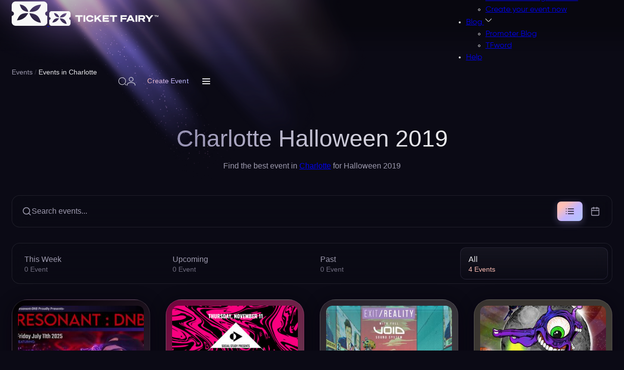

--- FILE ---
content_type: text/html; charset=utf-8
request_url: https://www.ticketfairy.com/events-in-charlotte/halloween-2019
body_size: 60120
content:
<!DOCTYPE html>
<html lang="en" xmlns:fb="https://www.facebook.com/2008/fbml" class="fix-bar filter-opened">
<head>
    <meta charset="utf-8">
    <meta name="viewport" content="width=device-width, initial-scale=1.0, maximum-scale=5.0" />

    <title>Charlotte Halloween 2019 - Ticket Fairy</title>

    <link rel="preconnect" href="https://fonts.gstatic.com">
    <link rel="preconnect" href="https://fonts.googleapis.com">
    <link rel="preconnect" href="https://www.googletagmanager.com">
    <link rel="preconnect" href="https://www.google-analytics.com">
    <link rel="preconnect" href="https://ssl.google-analytics.com">
    <link rel="preconnect" href="https://connect.facebook.net">
    <link rel="preconnect" href="https://www.heapanalytics.com">
    <link rel="preconnect" href="https://cdn.heapanalytics.com">
    <link rel="preconnect" href="https://www.facebook.com">
    <link rel="preconnect" href="https://analytics.google.com">
    <link rel="preconnect" href="https://674ym1n5rw-2.algolianet.com">

    <!-- New Home Page Design CSS -->
    <style type="text/css">
        .select2-container{box-sizing:border-box;display:inline-block;margin:0;position:relative;vertical-align:middle}.select2-container .select2-selection--single{box-sizing:border-box;cursor:pointer;display:block;height:28px;user-select:none;-webkit-user-select:none}.select2-container .select2-selection--single .select2-selection__rendered{display:block;padding-left:8px;padding-right:20px;overflow:hidden;text-overflow:ellipsis;white-space:nowrap}.select2-container .select2-selection--single .select2-selection__clear{position:relative}.select2-container[dir="rtl"] .select2-selection--single .select2-selection__rendered{padding-right:8px;padding-left:20px}.select2-container .select2-selection--multiple{box-sizing:border-box;cursor:pointer;display:block;min-height:32px;user-select:none;-webkit-user-select:none}.select2-container .select2-selection--multiple .select2-selection__rendered{display:inline-block;overflow:hidden;padding-left:8px;text-overflow:ellipsis;white-space:nowrap}.select2-container .select2-search--inline{float:left}.select2-container .select2-search--inline .select2-search__field{box-sizing:border-box;border:none;font-size:100%;margin-top:5px;padding:0}.select2-container .select2-search--inline .select2-search__field::-webkit-search-cancel-button{-webkit-appearance:none}.select2-dropdown{background-color:white;border:1px solid #aaa;border-radius:4px;box-sizing:border-box;display:block;position:absolute;left:-100000px;width:100%;z-index:1051}.select2-results{display:block}.select2-results__options{list-style:none;margin:0;padding:0}.select2-results__option{padding:6px;user-select:none;-webkit-user-select:none}.select2-results__option[aria-selected]{cursor:pointer}.select2-container--open .select2-dropdown{left:0}.select2-container--open .select2-dropdown--above{border-bottom:none;border-bottom-left-radius:0;border-bottom-right-radius:0}.select2-container--open .select2-dropdown--below{border-top:none;border-top-left-radius:0;border-top-right-radius:0}.select2-search--dropdown{display:block;padding:4px}.select2-search--dropdown .select2-search__field{padding:4px;width:100%;box-sizing:border-box}.select2-search--dropdown .select2-search__field::-webkit-search-cancel-button{-webkit-appearance:none}.select2-search--dropdown.select2-search--hide{display:none}.select2-close-mask{border:0;margin:0;padding:0;display:block;position:fixed;left:0;top:0;min-height:100%;min-width:100%;height:auto;width:auto;opacity:0;z-index:99;background-color:#fff;filter:alpha(opacity=0)}.select2-hidden-accessible{border:0 !important;clip:rect(0 0 0 0) !important;-webkit-clip-path:inset(50%) !important;clip-path:inset(50%) !important;height:1px !important;overflow:hidden !important;padding:0 !important;position:absolute !important;width:1px !important;white-space:nowrap !important}.select2-container--default .select2-selection--single{background-color:#fff;border:1px solid #aaa;border-radius:4px}.select2-container--default .select2-selection--single .select2-selection__rendered{color:#444;line-height:28px}.select2-container--default .select2-selection--single .select2-selection__clear{cursor:pointer;float:right;font-weight:bold}.select2-container--default .select2-selection--single .select2-selection__placeholder{color:#999}.select2-container--default .select2-selection--single .select2-selection__arrow{height:26px;position:absolute;top:1px;right:1px;width:20px}.select2-container--default .select2-selection--single .select2-selection__arrow b{border-color:#888 transparent transparent transparent;border-style:solid;border-width:5px 4px 0 4px;height:0;left:50%;margin-left:-4px;margin-top:-2px;position:absolute;top:50%;width:0}.select2-container--default[dir="rtl"] .select2-selection--single .select2-selection__clear{float:left}.select2-container--default[dir="rtl"] .select2-selection--single .select2-selection__arrow{left:1px;right:auto}.select2-container--default.select2-container--disabled .select2-selection--single{background-color:#eee;cursor:default}.select2-container--default.select2-container--disabled .select2-selection--single .select2-selection__clear{display:none}.select2-container--default.select2-container--open .select2-selection--single .select2-selection__arrow b{border-color:transparent transparent #888 transparent;border-width:0 4px 5px 4px}.select2-container--default .select2-selection--multiple{background-color:white;border:1px solid #aaa;border-radius:4px;cursor:text}.select2-container--default .select2-selection--multiple .select2-selection__rendered{box-sizing:border-box;list-style:none;margin:0;padding:0 5px;width:100%}.select2-container--default .select2-selection--multiple .select2-selection__rendered li{list-style:none}.select2-container--default .select2-selection--multiple .select2-selection__placeholder{color:#999;margin-top:5px;float:left}.select2-container--default .select2-selection--multiple .select2-selection__clear{cursor:pointer;float:right;font-weight:bold;margin-top:5px;margin-right:10px}.select2-container--default .select2-selection--multiple .select2-selection__choice{background-color:#e4e4e4;border:1px solid #aaa;border-radius:4px;cursor:default;float:left;margin-right:5px;margin-top:5px;padding:0 5px}.select2-container--default .select2-selection--multiple .select2-selection__choice__remove{color:#999;cursor:pointer;display:inline-block;font-weight:bold;margin-right:2px}.select2-container--default .select2-selection--multiple .select2-selection__choice__remove:hover{color:#333}.select2-container--default[dir="rtl"] .select2-selection--multiple .select2-selection__choice,.select2-container--default[dir="rtl"] .select2-selection--multiple .select2-selection__placeholder,.select2-container--default[dir="rtl"] .select2-selection--multiple .select2-search--inline{float:right}.select2-container--default[dir="rtl"] .select2-selection--multiple .select2-selection__choice{margin-left:5px;margin-right:auto}.select2-container--default[dir="rtl"] .select2-selection--multiple .select2-selection__choice__remove{margin-left:2px;margin-right:auto}.select2-container--default.select2-container--focus .select2-selection--multiple{border:solid black 1px;outline:0}.select2-container--default.select2-container--disabled .select2-selection--multiple{background-color:#eee;cursor:default}.select2-container--default.select2-container--disabled .select2-selection__choice__remove{display:none}.select2-container--default.select2-container--open.select2-container--above .select2-selection--single,.select2-container--default.select2-container--open.select2-container--above .select2-selection--multiple{border-top-left-radius:0;border-top-right-radius:0}.select2-container--default.select2-container--open.select2-container--below .select2-selection--single,.select2-container--default.select2-container--open.select2-container--below .select2-selection--multiple{border-bottom-left-radius:0;border-bottom-right-radius:0}.select2-container--default .select2-search--dropdown .select2-search__field{border:1px solid #aaa}.select2-container--default .select2-search--inline .select2-search__field{background:transparent;border:none;outline:0;box-shadow:none;-webkit-appearance:textfield}.select2-container--default .select2-results>.select2-results__options{max-height:200px;overflow-y:auto}.select2-container--default .select2-results__option[role=group]{padding:0}.select2-container--default .select2-results__option[aria-disabled=true]{color:#999}.select2-container--default .select2-results__option[aria-selected=true]{background-color:#ddd}.select2-container--default .select2-results__option .select2-results__option{padding-left:1em}.select2-container--default .select2-results__option .select2-results__option .select2-results__group{padding-left:0}.select2-container--default .select2-results__option .select2-results__option .select2-results__option{margin-left:-1em;padding-left:2em}.select2-container--default .select2-results__option .select2-results__option .select2-results__option .select2-results__option{margin-left:-2em;padding-left:3em}.select2-container--default .select2-results__option .select2-results__option .select2-results__option .select2-results__option .select2-results__option{margin-left:-3em;padding-left:4em}.select2-container--default .select2-results__option .select2-results__option .select2-results__option .select2-results__option .select2-results__option .select2-results__option{margin-left:-4em;padding-left:5em}.select2-container--default .select2-results__option .select2-results__option .select2-results__option .select2-results__option .select2-results__option .select2-results__option .select2-results__option{margin-left:-5em;padding-left:6em}.select2-container--default .select2-results__option--highlighted[aria-selected]{background-color:#5897fb;color:white}.select2-container--default .select2-results__group{cursor:default;display:block;padding:6px}.select2-container--classic .select2-selection--single{background-color:#f7f7f7;border:1px solid #aaa;border-radius:4px;outline:0;background-image:-webkit-linear-gradient(top, #fff 50%, #eee 100%);background-image:-o-linear-gradient(top, #fff 50%, #eee 100%);background-image:linear-gradient(to bottom, #fff 50%, #eee 100%);background-repeat:repeat-x;filter:progid:DXImageTransform.Microsoft.gradient(startColorstr='#FFFFFFFF', endColorstr='#FFEEEEEE', GradientType=0)}.select2-container--classic .select2-selection--single:focus{border:1px solid #5897fb}.select2-container--classic .select2-selection--single .select2-selection__rendered{color:#444;line-height:28px}.select2-container--classic .select2-selection--single .select2-selection__clear{cursor:pointer;float:right;font-weight:bold;margin-right:10px}.select2-container--classic .select2-selection--single .select2-selection__placeholder{color:#999}.select2-container--classic .select2-selection--single .select2-selection__arrow{background-color:#ddd;border:none;border-left:1px solid #aaa;border-top-right-radius:4px;border-bottom-right-radius:4px;height:26px;position:absolute;top:1px;right:1px;width:20px;background-image:-webkit-linear-gradient(top, #eee 50%, #ccc 100%);background-image:-o-linear-gradient(top, #eee 50%, #ccc 100%);background-image:linear-gradient(to bottom, #eee 50%, #ccc 100%);background-repeat:repeat-x;filter:progid:DXImageTransform.Microsoft.gradient(startColorstr='#FFEEEEEE', endColorstr='#FFCCCCCC', GradientType=0)}.select2-container--classic .select2-selection--single .select2-selection__arrow b{border-color:#888 transparent transparent transparent;border-style:solid;border-width:5px 4px 0 4px;height:0;left:50%;margin-left:-4px;margin-top:-2px;position:absolute;top:50%;width:0}.select2-container--classic[dir="rtl"] .select2-selection--single .select2-selection__clear{float:left}.select2-container--classic[dir="rtl"] .select2-selection--single .select2-selection__arrow{border:none;border-right:1px solid #aaa;border-radius:0;border-top-left-radius:4px;border-bottom-left-radius:4px;left:1px;right:auto}.select2-container--classic.select2-container--open .select2-selection--single{border:1px solid #5897fb}.select2-container--classic.select2-container--open .select2-selection--single .select2-selection__arrow{background:transparent;border:none}.select2-container--classic.select2-container--open .select2-selection--single .select2-selection__arrow b{border-color:transparent transparent #888 transparent;border-width:0 4px 5px 4px}.select2-container--classic.select2-container--open.select2-container--above .select2-selection--single{border-top:none;border-top-left-radius:0;border-top-right-radius:0;background-image:-webkit-linear-gradient(top, #fff 0%, #eee 50%);background-image:-o-linear-gradient(top, #fff 0%, #eee 50%);background-image:linear-gradient(to bottom, #fff 0%, #eee 50%);background-repeat:repeat-x;filter:progid:DXImageTransform.Microsoft.gradient(startColorstr='#FFFFFFFF', endColorstr='#FFEEEEEE', GradientType=0)}.select2-container--classic.select2-container--open.select2-container--below .select2-selection--single{border-bottom:none;border-bottom-left-radius:0;border-bottom-right-radius:0;background-image:-webkit-linear-gradient(top, #eee 50%, #fff 100%);background-image:-o-linear-gradient(top, #eee 50%, #fff 100%);background-image:linear-gradient(to bottom, #eee 50%, #fff 100%);background-repeat:repeat-x;filter:progid:DXImageTransform.Microsoft.gradient(startColorstr='#FFEEEEEE', endColorstr='#FFFFFFFF', GradientType=0)}.select2-container--classic .select2-selection--multiple{background-color:white;border:1px solid #aaa;border-radius:4px;cursor:text;outline:0}.select2-container--classic .select2-selection--multiple:focus{border:1px solid #5897fb}.select2-container--classic .select2-selection--multiple .select2-selection__rendered{list-style:none;margin:0;padding:0 5px}.select2-container--classic .select2-selection--multiple .select2-selection__clear{display:none}.select2-container--classic .select2-selection--multiple .select2-selection__choice{background-color:#e4e4e4;border:1px solid #aaa;border-radius:4px;cursor:default;float:left;margin-right:5px;margin-top:5px;padding:0 5px}.select2-container--classic .select2-selection--multiple .select2-selection__choice__remove{color:#888;cursor:pointer;display:inline-block;font-weight:bold;margin-right:2px}.select2-container--classic .select2-selection--multiple .select2-selection__choice__remove:hover{color:#555}.select2-container--classic[dir="rtl"] .select2-selection--multiple .select2-selection__choice{float:right;margin-left:5px;margin-right:auto}.select2-container--classic[dir="rtl"] .select2-selection--multiple .select2-selection__choice__remove{margin-left:2px;margin-right:auto}.select2-container--classic.select2-container--open .select2-selection--multiple{border:1px solid #5897fb}.select2-container--classic.select2-container--open.select2-container--above .select2-selection--multiple{border-top:none;border-top-left-radius:0;border-top-right-radius:0}.select2-container--classic.select2-container--open.select2-container--below .select2-selection--multiple{border-bottom:none;border-bottom-left-radius:0;border-bottom-right-radius:0}.select2-container--classic .select2-search--dropdown .select2-search__field{border:1px solid #aaa;outline:0}.select2-container--classic .select2-search--inline .select2-search__field{outline:0;box-shadow:none}.select2-container--classic .select2-dropdown{background-color:#fff;border:1px solid transparent}.select2-container--classic .select2-dropdown--above{border-bottom:none}.select2-container--classic .select2-dropdown--below{border-top:none}.select2-container--classic .select2-results>.select2-results__options{max-height:200px;overflow-y:auto}.select2-container--classic .select2-results__option[role=group]{padding:0}.select2-container--classic .select2-results__option[aria-disabled=true]{color:grey}.select2-container--classic .select2-results__option--highlighted[aria-selected]{background-color:#3875d7;color:#fff}.select2-container--classic .select2-results__group{cursor:default;display:block;padding:6px}.select2-container--classic.select2-container--open .select2-dropdown{border-color:#5897fb}
    </style>
    <style type="text/css">
        /* Variable - Figma Design Tokens */
:root{
    /* Base Colors */
    --body-color:#030405;
    --text-color:#020304;
    --dark-grey:#111111;
    
    /* Figma Color Tokens */
    --fg-primary-rest: #ebebee;
    --colors-base-white: #ebebee;
    --colors-peach-300: #ffbfb5;
    --colors-violet-300: #c4b5ff;
    --colors-blue-200: #b5bfff;
    /* Primary Button Gradient Colors */
    --Colors-Peach-300: #FBA395;
    --Colors-Violet-300: #BBBFF4;
    --Colors-Blue-200: #B5BFFF;
    --bg-surface-secondary-80: rgba(11, 10, 21, 0.8);
    --bg-surface-secondary-40: rgba(11, 10, 21, 0.4);
    --colors-base-black-60: rgba(11, 10, 21, 0.6);
    --colors-base-black-80: rgba(11, 10, 21, 0.8);
    --colors-base-white-20: rgba(235, 235, 238, 0.2);
    --colors-base-white-15: rgba(235, 235, 238, 0.15);
    --colors-base-white-10: rgba(235, 235, 238, 0.1);
    --colors-base-white-5: rgba(235, 235, 238, 0.05);
    --colors-base-white-1: rgba(235, 235, 238, 0.01);
    --colors-base-black-30: rgba(11, 10, 21, 0.3);
    --colors-violet-300-12: rgba(196, 181, 255, 0.12);
    --fg-tertiary-rest: #9f9cb0;
    --Colors-Violet-900: #413778;
    
    /* Legacy Support (keep for backward compatibility) */
    --primary:#FFAC4E;
    --secondary:#FE4E66;
}

.body-color{color: var(--body-color);}
.white{color: var(--fg-primary-rest);}    </style>
    <style type="text/css">
        /* REM Unit Font Size init */
html{font-size: 62.5%; /* 1rem == 10px */}

:root {

    /* Container */
    --container-width: 1147px;

    /* Gutter */
    --lg:10rem;
    --md:7rem;
    --gutter: 3rem;

	@media(width < 550px){
		--gutter: 2rem;
	}

	--gutter-half: calc(var(--gutter) / 2);

    /* Figma Spacing Tokens */
    --spacing-4: 4px;
    --spacing-8: 8px;
    --spacing-10: 10px;
    --spacing-12: 12px;
    --spacing-16: 16px;
    --spacing-24: 24px;
    --spacing-32: 32px;
    --spacing-40: 40px;
    --spacing-56: 56px;
    --spacing-80: 80px;
    --spacing-none: 0;

    /* Figma Rounding Tokens */
    --roundings-round: 999px;
    --roundings-xs: 4px;
    --roundings-12: 12px;
    --roundings-l: 16px;
    --roundings-xl: 24px;
    --roundings-none: 0;

    /* Figma Effect Tokens */
    --blur-radius: 1.5px;

    /* Transition */
    --transition: 100ms linear;

}

/* Container */
.container{width: 100%; max-width: 1110px; margin-inline: auto; padding: 0 var(--spacing-24, 24px);}

/* Exclude header, events, sales (features), footer, and FAQ from 1110px width - keep original width */
header .container,
header .header-container,
.upcoming-events-section .container,
.features-section .container,
.footer-new .container,
.faq-section .container {
    max-width: 1440px;
}

/* Grid */
.grid{display: grid;}
@media(width > 992px){
    .grid-col-lg-2{grid-template-columns: repeat(2, 1fr);}
}

/* Flex */
.flex{display: flex;}
.flex-wrap{flex-wrap: wrap;}
.align-items-center{align-items: center;}
.justify-content-center{justify-content: center;}
.flex-1{flex: 1 0 0%;}

/* Margin */
.mt-gutter{margin-top: var(--gutter);}
.mt-gutter-half{margin-top: var(--gutter-half);}
.mt-5{margin-top: .5rem;}

/* Gap */
.gap-gutter{gap: var(--gutter);}
.gap-gutter-half{gap: var(--gutter-half);}
.gap-x-gutter-half{gap: 0 var(--gutter-half);}
.gap-10{gap: 1rem;}
.gap-5{gap: .5rem;}

/* Line Clamp */
.line-clamp{overflow: hidden; display: -webkit-box; -webkit-box-orient: vertical;}
.line-clamp-1{ -webkit-line-clamp: 1;}
.line-clamp-2{ -webkit-line-clamp: 2;}
.line-clamp-3{ -webkit-line-clamp: 3;}
.line-clamp-4{ -webkit-line-clamp: 4;}
.line-clamp-5{ -webkit-line-clamp: 5;}
.line-clamp-6{ -webkit-line-clamp: 6;}

/* Width */
.w-full{width: 100%;}

/* Text Align */
.text-center{text-align: center;}

/* Block */
.block{display: block;}

/* Hide and Show */
.show{display: block;}
.hide{display: none;}

/* Position */
.relative{position: relative;}
.absolute{position: absolute;}

/* Isolation */
.isolate{isolation: isolate;}

/* Z Index */
.z-index-1{z-index: 1;}

/* Animations - Countdown Timer Shake (matches single-page-checkout.css) */
@keyframes shake {
    0% { transform: rotate(4deg); }
    2% { transform: rotate(-4deg); }
    4% { transform: rotate(4deg); }
    6% { transform: rotate(-4deg); }
    8% { transform: rotate(0deg); }
    100% { transform: rotate(0deg); }
}

@keyframes shakeCritical {
    0% { transform: rotate(5deg) scale(1.1); }
    2% { transform: rotate(-5deg); }
    4% { transform: rotate(5deg); }
    6% { transform: rotate(-5deg); }
    8% { transform: rotate(0deg) scale(1); }
    100% { transform: rotate(0deg); }
}
    </style>
    <style type="text/css">
        /* Body */
body {
	font-size: 1.6rem;
  }

  /* Fonts */
  @font-face {
	font-family: "Gilroy";
	src: url("/resources/fonts/home_v2_5/Gilroy-Light.eot");
	src: url("/resources/fonts/home_v2_5/Gilroy-Light.eot?#iefix") format("embedded-opentype"),
	  url("/resources/fonts/home_v2_5/Gilroy-Light.woff2") format("woff2"),
	  url("/resources/fonts/home_v2_5/Gilroy-Light.woff") format("woff"),
	  url("/resources/fonts/home_v2_5/Gilroy-Light.ttf") format("truetype"),
	  url("/resources/fonts/home_v2_5/Gilroy-Light.svg#Gilroy-Light") format("svg");
	font-weight: 300;
	font-style: normal;
	font-display: swap;
  }
  @font-face {
	font-family: "Gilroy-Regular";
	src: url("/resources/fonts/home_v2_5/Gilroy-Regular.eot");
	src: url("/resources/fonts/home_v2_5/Gilroy-Regular.eot?#iefix") format("embedded-opentype"),
	  url("/resources/fonts/home_v2_5/Gilroy-Regular.woff2") format("woff2"),
	  url("/resources/fonts/home_v2_5/Gilroy-Regular.woff") format("woff"),
	  url("/resources/fonts/home_v2_5/Gilroy-Regular.ttf") format("truetype"),
	  url("/resources/fonts/home_v2_5/Gilroy-Regular.svg#Gilroy-Regular") format("svg");
	font-weight: normal;
	font-style: normal;
	font-display: swap;
  }
  @font-face {
	font-family: "Gilroy-Medium";
	src: url("/resources/fonts/home_v2_5/Gilroy-Medium.eot");
	src: url("/resources/fonts/home_v2_5/Gilroy-Medium.eot?#iefix") format("embedded-opentype"),
	  url("/resources/fonts/home_v2_5/Gilroy-Medium.woff2") format("woff2"),
	  url("/resources/fonts/home_v2_5/Gilroy-Medium.woff") format("woff"),
	  url("/resources/fonts/home_v2_5/Gilroy-Medium.ttf") format("truetype"),
	  url("/resources/fonts/home_v2_5/Gilroy-Medium.svg#Gilroy-Medium") format("svg");
	font-weight: 500;
	font-style: normal;
	font-display: swap;
  }
  @font-face {
	font-family: "Gilroy-Bold";
	src: url("/resources/fonts/home_v2_5/Gilroy-Bold.eot");
	src: url("/resources/fonts/home_v2_5/Gilroy-Bold.eot?#iefix") format("embedded-opentype"),
	  url("/resources/fonts/home_v2_5/Gilroy-Bold.woff2") format("woff2"),
	  url("/resources/fonts/home_v2_5/Gilroy-Bold.woff") format("woff"),
	  url("/resources/fonts/home_v2_5/Gilroy-Bold.ttf") format("truetype"),
	  url("/resources/fonts/home_v2_5/Gilroy-Bold.svg#Gilroy-Bold") format("svg");
	font-weight: bold;
	font-style: normal;
	font-display: swap;
  }
  @font-face {
	font-family: "Gilroy-ExtraBold";
	src: url("/resources/fonts/home_v2_5/Gilroy-ExtraBold.eot");
	src: url("/resources/fonts/home_v2_5/Gilroy-ExtraBold.eot?#iefix") format("embedded-opentype"),
	  url("/resources/fonts/home_v2_5/Gilroy-ExtraBold.woff2") format("woff2"),
	  url("/resources/fonts/home_v2_5/Gilroy-ExtraBold.woff") format("woff"),
	  url("/resources/fonts/home_v2_5/Gilroy-ExtraBold.ttf") format("truetype"),
	  url("/resources/fonts/home_v2_5/Gilroy-ExtraBold.svg#Gilroy-ExtraBold") format("svg");
	font-weight: bold;
	font-style: normal;
	font-display: swap;
  }
  @font-face {
	font-family: "Gilroy-Heavy";
	src: url("/resources/fonts/home_v2_5/Gilroy-Heavy.eot");
	src: url("/resources/fonts/home_v2_5/Gilroy-Heavy.eot?#iefix") format("embedded-opentype"),
	  url("/resources/fonts/home_v2_5/Gilroy-Heavy.woff2") format("woff2"),
	  url("/resources/fonts/home_v2_5/Gilroy-Heavy.woff") format("woff"),
	  url("/resources/fonts/home_v2_5/Gilroy-Heavy.ttf") format("truetype"),
	  url("/resources/fonts/home_v2_5/Gilroy-Heavy.svg#Gilroy-Heavy") format("svg");
	font-weight: 900;
	font-style: normal;
	font-display: swap;
  }

  /* Variable */
  :root {

	--h1: 4rem;
	--h2: 3.4rem;
	--h3: 2.8rem;
	--h5: 2.2rem;
	--h6: 2rem;

	--fs-lg:1.8rem;
	--fs:1.6rem;
	--fs-sm:1.4rem;
	--fs-xs:1.2rem;

	/* Figma Typography Tokens */
	--font-family-inter-tight: "Inter Tight", "Inter_Tight:Medium", sans-serif;
	--font-weight-regular: 400;
	--font-weight-medium: 500;
	--font-size-text-s: 14px;
	--font-size-text-m: 16px;
	--font-line-height-text-s: 21px;
	--font-line-height-text-m: 24px;
	--font-letter-spacing-text-s: 0.1px;
	--font-letter-spacing-text-m: 0.1px;

  }
  @media(width < 1200px){
	  :root {

	  --h1: 3.6rem;
	  --h2: 3.2rem;
	  --h3: 2.6rem;
	  --h5: 2.1rem;
	  --h6: 1.9rem;

	  }
  }
  @media(width < 992px){
	  :root {

	  --h1: 3.3rem;
	  --h2: 3rem;
	  --h3: 2.4rem;
	  --h5: 2rem;
	  --h6: 1.8rem;

	  }
  }
  @media(width < 768px){
	  :root {

	  --h1: 3rem;
	  --h2: 2.8rem;
	  --h3: 2.2rem;
	  --h5: 1.9rem;
	  --h6: 1.7rem;

	  --fs-lg:1.7rem;
	  --fs:1.5rem;

	  }
  }
  @media(width < 576px){
	  :root {

	  --h1: 2.8rem;
	  --h2: 2.6rem;
	  --h3: 2rem;
	  --h5: 1.8rem;
	  --h6: 1.6rem;

	  --fs-lg:1.6rem;
	  --fs:1.4rem;
	  --fs-sm:1.3rem;

	  }
  }

  /* Headding */
  h1{font-size: var(--h1);}
  h2{font-size: var(--h2);}
  h3{font-size: var(--h3);}
  h5{font-size: var(--h5);}
  h6{font-size: var(--h6);}

  /* Font Weight */
  .font-light {
	font-family: "Gilroy-Light";
  }
  .font-regular {
	font-family: "Gilroy-Regular";
  }
  .font-medium {
	font-family: "Gilroy-Medium";
  }
  .font-bold {
	font-family: "Gilroy-Bold";
  }
  .font-ExtraBold {
	font-family: "Gilroy-ExtraBold";
  }
  .font-heavy {
	font-family: "Gilroy-Heavy";
  }

  /* Font Size */
  .fs-lg{font-size: var(--fs-lg);}
  .fs{font-size: var(--fs);}
  .fs-sm{font-size: var(--fs-sm);}
  .fs-xs{font-size: var(--fs-xs);}

  /* Body */
  body {
	font-family: "Gilroy-Regular"; font-size: var(--fs);
  }

  /* Paragraph */
  p{font-size: var(--fs); line-height: 1.3;}
    </style>
    <style type="text/css">
        /* Variable */
:root {

    /* Button */
    --btn-height: 4.2rem;
    --btn-radius: 0.8rem;

    /* Gradient */
    --gradient-horizontal-primary: linear-gradient(to right, #ffac4e 0%,#fe4e66 100%);

    /* Figma Button Gradient */
    --gradient-button-outline: linear-gradient(138.91deg, var(--colors-peach-300, #ffbfb5) 22.107%, var(--colors-violet-300, #c4b5ff) 55.634%, var(--colors-blue-200, #b5bfff) 84.734%);

}
@media(width < 768px){
    :root {

        /* Button */
        --btn-height: 3.8rem;

    }
}

/* Button */
.btn{height: var(--btn-height); border-radius: var(--btn-radius); padding: 0 2rem; white-space: nowrap; display: inline-flex; align-items: center; justify-content: center; gap: 0 .5rem; font-family: 'Gilroy-Medium'; font-size: var(--fs-sm); transition: var(--transition);}
.btn.btn-md{font-size: var(--fs); height: calc(var(--btn-height) + .4rem);}
.btn.btn-lg{font-size: var(--fs); height: calc(var(--btn-height) + 1.2rem);}
.btn.btn-secondary{color: #222; background: #fff; border: 1px solid #fff; font-family: 'Gilroy-Bold';}
.btn.btn-o{background: none; border-width: .1rem; border-style: solid; color: #020304;}

/*
 * Outline Button Component
 *
 * Usage:
 * <a href="#" class="btn-outline btn-outline-small">Create your event</a>
 * <a href="#" class="btn-outline btn-outline-large">Browse all</a>
 *
 * Size Classes:
 * - .btn-outline-small (42px height, 14px font)
 * - .btn-outline-large (52px height, 152px width, 16px font)
 *
 * State Classes (optional, CSS :hover/:active handles automatically):
 * - .btn-outline-default (default state)
 * - .btn-outline-hover (forced hover state)
 * - .btn-outline-press (forced press state)
 *
 * All variants support: Default, Hover, Press states
 */
.btn-outline {
    border-radius: var(--roundings-round, 999px);
    padding: 0 var(--spacing-24, 24px);
    backdrop-filter: blur(0.75px);
    -webkit-backdrop-filter: blur(0.75px);
    border: none;
    background: transparent;
    color: transparent;
    background-image: var(--gradient-button-outline);
    -webkit-background-clip: text;
    background-clip: text;
    -webkit-text-fill-color: transparent;
    font-family: var(--font-family-inter-tight, "Inter Tight", sans-serif);
    font-weight: var(--font-weight-medium, 500);
    white-space: nowrap;
    display: inline-flex;
    align-items: center;
    justify-content: center;
    gap: var(--spacing-8, 8px);
    text-decoration: none;
    cursor: pointer;
    transition: all var(--transition, 100ms linear);
    position: relative;
    box-sizing: border-box;
    min-height: 42px;
    height: 42px;
    z-index: 1;
}

/* Gradient border using pseudo-element with mask */
.btn-outline::before {
    content: '';
    position: absolute;
    inset: -1px;
    border-radius: var(--roundings-round, 999px);
    background: var(--gradient-button-outline);
    z-index: -1;
    -webkit-mask:
        linear-gradient(#fff 0 0) content-box,
        linear-gradient(#fff 0 0);
    -webkit-mask-composite: destination-out;
    mask:
        linear-gradient(#fff 0 0) content-box,
        linear-gradient(#fff 0 0);
    mask-composite: exclude;
    padding: 1px;
}

/* Size Variant: Small */
.btn-outline.btn-outline-small {
    height: 42px;
    min-height: 42px;
    max-height: 42px;
    font-size: var(--font-size-text-s, 14px);
    line-height: var(--font-line-height-text-s, 21px);
    letter-spacing: var(--font-letter-spacing-text-s, 0.1px);
}

/* Size Variant: Large */
.btn-outline.btn-outline-large {
    height: 52px;
    min-height: 52px;
    max-height: 52px;
    font-size: var(--font-size-text-m, 16px);
    line-height: var(--font-line-height-text-m, 24px);
    letter-spacing: var(--font-letter-spacing-text-m, 0.1px);
}

/* Full Width Variant */
.btn-outline.btn-full-width {
    width: 100%;
}

/* State Variant: Default */
.btn-outline.btn-outline-default {
    /* Default state uses base styles */
}

/* State Variant: Hover */
.btn-outline:hover,
.btn-outline.btn-outline-hover {
    opacity: 0.9;
}

/* State Variant: Press/Active */
.btn-outline:active,
.btn-outline.btn-outline-press {
    opacity: 0.8;
    transform: translateY(0);
}

/* Default to small size if no size class specified */
.btn-outline:not(.btn-outline-small):not(.btn-outline-large) {
    height: 42px;
    font-size: var(--font-size-text-s, 14px);
    line-height: var(--font-line-height-text-s, 21px);
    letter-spacing: var(--font-letter-spacing-text-s, 0.1px);
}

/* Primary Button - SVG Background */
.btn-primary {
    position: relative;
    height: 52px;
    padding: 0 var(--spacing-24, 24px);
    border-radius: var(--roundings-round, 999px);
    background-image: url('/resources/svg/home/new/buttons/button-primary.svg');
    background-size: cover;
    background-position: center;
    background-repeat: no-repeat;
    backdrop-filter: blur(200px);
    -webkit-backdrop-filter: blur(200px);
    color: var(--fg-primary-rest, #ebebee);
    font-family: var(--font-family-inter-tight, "Inter Tight", sans-serif);
    font-weight: var(--font-weight-medium, 500);
    font-size: var(--font-size-text-m, 14px);
    line-height: var(--font-line-height-text-m, 21px);
    letter-spacing: var(--font-letter-spacing-text-m, 0.1px);
    white-space: nowrap;
    display: inline-flex;
    align-items: center;
    justify-content: center;
    gap: var(--spacing-12, 12px);
    text-decoration: none;
    cursor: pointer;
    transition: all 0.3s ease;
    border: none;
    box-sizing: border-box;
    overflow: hidden;
    width: fit-content;
    min-width: fit-content;
    max-width: 100%;
}
@media(width < 768px){
    .btn{padding: 0 1.5rem;}
    .btn-primary {
        width: 100%;
        min-width: auto;
        max-width: none;
    }
}
/*
 * Icon Button Component (Arrow Button)
 *
 * Usage:
 * <button type="button" class="btn-icon">
 *     <svg class="btn-icon-arrow btn-icon-arrow-right">...</svg>
 * </button>
 *
 * Direction Classes:
 * - .btn-icon-arrow-right (default)
 * - .btn-icon-arrow-left
 * - .btn-icon-arrow-up
 * - .btn-icon-arrow-down
 *
 * State Classes (optional, CSS :hover/:active handles automatically):
 * - .btn-icon-default (default state)
 * - .btn-icon-hover (forced hover state)
 * - .btn-icon-press (forced press state)
 *
 * All variants support: Default, Hover, Press states
 */
.btn-icon {
    position: relative;
    width: 56px;
    height: 56px;
    border-radius: 34px;
    overflow: hidden;
    box-shadow: 0 4px 24px var(--colors-base-black-60, rgba(11, 10, 21, 0.6));
    color: var(--fg-primary-rest, #ebebee);
    display: flex;
    align-items: center;
    justify-content: center;
    cursor: pointer;
    transition: all var(--transition, 100ms linear);
    padding: 0;
    background: transparent;
    border: none;
    z-index: 2;
}

.btn-icon::before {
    content: '';
    position: absolute;
    inset: 0;
    border-radius: var(--roundings-12, 12px);
    backdrop-filter: blur(200px);
    -webkit-backdrop-filter: blur(200px);
    background: linear-gradient(120deg, var(--Colors-Peach-300, #FBA395) 22.11%, var(--Colors-Violet-300, #BBBFF4) 55.63%, var(--Colors-Blue-200, #B5BFFF) 84.73%);
    border: 1px solid var(--colors-base-white, #ebebee);
    z-index: 1;
}

/* Icon inside button */
.btn-icon svg,
.btn-icon .btn-icon-arrow {
    width: 24px;
    height: 24px;
    flex-shrink: 0;
    color: inherit;
    fill: currentColor;
}

/* Arrow direction variants */
.btn-icon-arrow-right {
    transform: rotate(0deg);
}

.btn-icon-arrow-left {
    transform: rotate(180deg);
}

.btn-icon-arrow-up {
    transform: rotate(-90deg);
}

.btn-icon-arrow-down {
    transform: rotate(90deg);
}

/* State Variant: Default */
.btn-icon.btn-icon-default {
    /* Default state uses base styles */
}

/* State Variant: Hover */
.btn-icon:hover,
.btn-icon.btn-icon-hover {
    transform: translateY(-1px);
    box-shadow: 0 6px 28px var(--colors-base-black-60, rgba(11, 10, 21, 0.6));
}

.btn-icon:hover::before,
.btn-icon.btn-icon-hover::before {
    background: rgba(11, 10, 21, 0.9);
}

/* State Variant: Press/Active */
.btn-icon:active,
.btn-icon.btn-icon-press {
    transform: translateY(0);
    box-shadow: 0 2px 12px var(--colors-base-black-60, rgba(11, 10, 21, 0.6));
}

.btn-icon:active::before,
.btn-icon.btn-icon-press::before {
    background: rgba(11, 10, 21, 0.95);
}

/* Label Button */
.btn-label{height: 3.6rem; padding: 0 2.2rem; border-radius: 10rem; white-space: nowrap; font-size: var(--fs-sm); display: inline-flex; align-items: center; justify-content: center; border: .2rem solid #EBB1FF; background: linear-gradient(to right, #EBB1FF, #ED27BC); -webkit-background-clip: text; -webkit-text-fill-color: transparent;}
.btn-label.sm{height: 2.6rem; font-size: var(--fs-sm); padding: 0 1.5rem; border-width: .1rem;}
.btn-label.xs{height: 2.6rem; padding: 0 1.2rem; font-size: var(--fs-xs);}
@media(width < 768px){
    .btn-label{border-width: .1rem;}
}


/* Burger Menu Icon */
.burger{
    width: 24px;
    height: 24px;
    display: flex;
    align-items: center;
    justify-content: center;
    cursor: pointer;
    position: relative;
    order: 3;
    outline: none;
    -webkit-tap-highlight-color: transparent;
    -webkit-user-select: none;
    user-select: none;
}

.burger::before{
    content: '';
    position: absolute;
    left: 50%;
    top: 50%;
    width: 16px;
    height: 2px;
    background: var(--fg-primary-rest, #ebebee);
    transform: translate(-50%, -50%);
    box-shadow:
        0 -5px 0 0 var(--fg-primary-rest, #ebebee),
        0 5px 0 0 var(--fg-primary-rest, #ebebee);
    transition: all 0.3s ease;
}

.burger::after{
    content: '';
    position: absolute;
    left: 50%;
    top: 50%;
    width: 16px;
    height: 2px;
    background: var(--fg-primary-rest, #ebebee);
    transform: translate(-50%, -50%);
    opacity: 0;
    transition: all 0.3s ease;
}

/* Change burger to X when menu is open */
.burger.active::before{
    box-shadow: none;
    transform: translate(-50%, -50%) rotate(-45deg);
}

.burger.active::after{
    opacity: 1;
    transform: translate(-50%, -50%) rotate(45deg);
}

header .burger{
    position: relative;
    z-index: 2;
}

.header-links-wrap > .btn{
    order: 1;
}

.header-links-wrap .burger{
    order: 2;
}

/* Close button inside mobile menu - SVG cross icon */
header nav .mobile-menu-header .burger{
    order: initial;
    width: 24px;
    height: 24px;
    display: flex;
    align-items: center;
    justify-content: center;
    cursor: pointer;
    position: relative;
    outline: none;
    -webkit-tap-highlight-color: transparent;
    -webkit-user-select: none;
    user-select: none;
}

header nav .mobile-menu-header .burger::before,
header nav .mobile-menu-header .burger::after{
    display: none;
}

header nav .mobile-menu-header .burger svg{
    width: 24px;
    height: 24px;
    display: block;
}

header nav .mobile-menu-header .burger svg path{
    fill: white !important;
}

/* Hide burger menu on desktop */
@media(width >= 1024px){
    .burger{
        display: none;
    }
}

/* Show burger menu on mobile and tablet */
@media(width < 1024px){
    .burger{
        display: flex;
    }
}

/* Hide burger when menu is open on mobile */
@media(width < 768px){
    body.menu-open .header-links-wrap .burger{
        opacity: 0 !important;
        pointer-events: none !important;
    }
}

/* Slider Controls */
.slider-control{aspect-ratio: 1; width: 5.6rem; display: grid; place-items: center; border: .5rem solid #020304;
    background: linear-gradient(to bottom, #ED27BC 0%,#9623BE 100%); border-radius: 100%; cursor: pointer;}
@media(width < 768px){
.slider-control{width: 4.4rem;border-width: .2rem;}
}

/* Read More Link */
.read-more-link{font-size: var(--fs); text-decoration: none; position: relative; background: linear-gradient(to right, var(--primary), var(--secondary)); background-clip: border-box; -webkit-background-clip: text; -webkit-text-fill-color: transparent;}
.read-more-link::after{position: absolute; left: 0; bottom: 0; width: 100%; height: .2rem; content: ""; background: linear-gradient(to right, #ffac4e 0%,#fe4e66 100%);}
.read-more-link:hover::after{display: none;}

[data-aos].aos-animate {
    pointer-events: auto;
}

/* Fixed header height to prevent content jump */
header {
    min-height: 80px;
}

/* Hero Slider Title Link */
.hero-slide-content h1 a {
    color: white;
    text-decoration: none;
}
.hero-slide-content h1 a:hover {
    opacity: 0.9;
}

/*
 * Input Field Component
 *
 * Usage:
 * <div class="input-field">
 *     <svg class="input-icon">...</svg>
 *     <input type="text" class="input-text" placeholder="Search...">
 *     <button type="button" class="input-clear-btn d-none">...</button>
 * </div>
 *
 * Features:
 * - Backdrop blur effect
 * - Peach border color
 * - Focus state with glow
 * - Icon and clear button support
 */
.input-field{
    backdrop-filter: blur(20px);
    -webkit-backdrop-filter: blur(20px);
    background: var(--bg-surface-secondary-40, rgba(11, 10, 21, 0.4));
    border: 1px solid var(--colors-peach-300, #ffbfb5);
    border-radius: var(--roundings-round, 999px);
    height: 56px;
    display: flex;
    align-items: center;
    gap: 12px;
    padding: var(--spacing-4, 4px) var(--spacing-24, 24px);
    position: relative;
}

.input-field:focus-within{
    border-color: var(--colors-peach-300, #ffbfb5);
    box-shadow: 0 0 0 2px rgba(255, 191, 181, 0.2);
}

.input-icon{
    width: 20px;
    height: 20px;
    flex-shrink: 0;
}

.input-text{
    flex: 1 0 0;
    height: 24px;
    background: transparent;
    border: none;
    outline: none;
    font-family: var(--font-family-inter-tight, "Inter Tight", sans-serif);
    font-weight: var(--font-weight-medium, 500);
    font-size: var(--font-size-text-s, 14px);
    line-height: var(--font-line-height-text-s, 21px);
    letter-spacing: var(--font-letter-spacing-text-s, 0.1px);
    color: var(--colors-peach-300, #ffbfb5);
    min-width: 0;
}

.input-text::placeholder{
    color: var(--colors-peach-300, #ffbfb5);
    opacity: 0.7;
}

.input-clear-btn{
    width: 20px;
    height: 20px;
    flex-shrink: 0;
    background: transparent;
    border: none;
    padding: 0;
    cursor: pointer;
    display: flex;
    align-items: center;
    justify-content: center;
    outline: none;
    -webkit-tap-highlight-color: transparent;
}

.input-clear-btn svg{
    width: 20px;
    height: 20px;
}

/*
 * Select Filter Component
 *
 * Usage:
 * <div class="select-filter-wrapper">
 *     <div class="select-filter-content">
 *         <span class="select-filter-label">Label</span>
 *         <svg class="select-filter-chevron">...</svg>
 *     </div>
 *     <select class="select-filter">
 *         <option value="">Option</option>
 *     </select>
 * </div>
 *
 * Features:
 * - Hidden native select with custom styling
 * - Works with Select2
 * - Custom label and chevron display
 */
.select-filter{
    position: absolute;
    top: 0;
    left: 0;
    width: 100%;
    height: 100%;
    opacity: 0;
    cursor: pointer;
    z-index: 1;
    font-size: var(--font-size-text-m, 16px);
}

.select-filter-content{
    display: flex;
    flex: 1 0 0;
    gap: var(--spacing-4, 4px);
    align-items: center;
    padding: var(--spacing-8, 8px);
    cursor: pointer;
    pointer-events: none;
    min-width: 0; /* Allow flex truncation */
    width: 100%;
    box-sizing: border-box;
}

.select-filter-label{
    flex: 1 1 0;
    overflow: hidden;
    text-overflow: ellipsis;
    white-space: nowrap;
    min-width: 0; /* Critical for flex truncation */
    font-family: var(--font-family-inter-tight, "Inter Tight", sans-serif);
    font-weight: var(--font-weight-medium, 500);
    font-size: var(--font-size-text-m, 16px);
    line-height: var(--font-line-height-text-m, 24px);
    letter-spacing: var(--font-letter-spacing-text-m, 0.1px);
    color: var(--fg-primary-rest, #ebebee);
}

.select-filter-chevron{
    width: 20px;
    height: 20px;
    flex-shrink: 0;
    fill: var(--fg-tertiary-rest, #9f9cb0);
}

/* When a clear button is visible, hide the chevron to avoid overlap */
.search-filter-item.has-selection .select-filter-chevron{
    opacity: 0;
    visibility: hidden;
}

/* Clear (unselect) button for Select2-backed filters */
.select-filter-clear-btn{
    position: absolute;
    top: 50%;
    right: var(--spacing-8, 8px);
    transform: translateY(-50%);
    width: 28px;
    height: 28px;
    border-radius: 999px;
    border: 1px solid var(--colors-base-white-10, rgba(235, 235, 238, 0.1));
    background: var(--colors-base-white-5, rgba(235, 235, 238, 0.05));
    display: flex;
    align-items: center;
    justify-content: center;
    padding: 0;
    cursor: pointer;
    z-index: 3; /* Above the Select2 container */
}

.select-filter-clear-btn svg{
    fill: var(--fg-tertiary-rest, #9f9cb0);
}

.select-filter-clear-btn:hover{
    background: var(--colors-base-white-10, rgba(235, 235, 238, 0.1));
}

/* Mobile Safari fix: Prevent viewport zoom/expansion when select is clicked */
@media screen and (max-width: 768px) {
    .select-filter{
        font-size: 16px !important;
        /* Prevent iOS Safari from zooming when select is clicked */
        -webkit-text-size-adjust: 100%;
    }
}
    </style>
    <style type="text/css">
        /* Display utilities */
.d-none{
    display: none;
}

.d-block{
    display: block;
}

/* Body */
body{
    background: var(--bg-surface-primary, #0B0A15);
}

/* Top Left PNG Image - Behind Header and Hero only */
.top-left-image {
    position: fixed;
    top: 0;
    left: 0;
    width: 100%;
    height: 60vh;
    background-image: url('/resources/images/home_new/particles.png');
    background-size: contain;
    background-position: top left;
    background-repeat: no-repeat;
    pointer-events: none;
    z-index: 0; /* Below all sections (sections have z-index: 2) */
    overflow: hidden;
}

/* Hero Section Bottom Right Background Image */
.hero-section .hero-bottom-right-image {
    position: absolute;
    bottom: 0;
    right: 0;
    width: 100vw;
    height: 100vh;
    background-image: url('/resources/images/home_new/hero-bg.png');
    background-size: contain;
    background-position: bottom right;
    background-repeat: no-repeat;
    pointer-events: none;
    z-index: 0;
    overflow: hidden;
}

/* Section */
.section{
    padding: var(--md) 0;
}

/* Header height variable */
:root{
    --header-height: 105px;
}

@media(width < 768px){
    :root{
        --header-height: 90px;
    }
    
    /* Top-left image: not fixed on mobile, scrolls with page */
    .top-left-image {
        position: absolute;
        background-image: url('/resources/images/home_new/particles-mobile.png');
        height: 100%;
        background-size: cover;
    }
    
    /* Fade overlay to hide background image harsh edge on mobile */
    .top-left-image::after {
        content: '';
        position: absolute;
        bottom: 0;
        left: 0;
        width: 100%;
        height: 120px;
        background: linear-gradient(to bottom, rgba(11, 10, 21, 0) 0%, rgba(11, 10, 21, 0.3) 50%, var(--bg-surface-primary, #0b0a15) 100%);
        pointer-events: none;
        z-index: 1;
    }
    
    /* Footer bottom background image: use mobile version */
    .footer-new .footer-bottom-image {
        background-image: url('/resources/images/home_new/footer-bg-mobile.png');
    }
}
    </style>
    <style type="text/css">
        /* Header */
header{
    display: flex;
    align-items: center;
    position: relative;
    z-index: 2;
    transition: var(--transition);
    height: var(--header-height, 105px);
    min-height: var(--header-height, 105px);
}

header.position-fixed{
    position: fixed;
    left: 0;
    top: 0;
    width: 100%;
    display: flex;
    align-items: center;
    justify-content: space-between;
    height: var(--header-height, 105px);
    min-height: var(--header-height, 105px);
    z-index: 3;
	transition: all 0.5s ease;
	backdrop-filter: blur(0px);
    -webkit-backdrop-filter: blur(0px);
	background: linear-gradient(180deg, rgba(0, 0, 0, .25) 0%, rgba(0, 0, 0, .25) 50%, transparent 100%);
}

header.position-fixed.scrolling{
	backdrop-filter: blur(20px);
    -webkit-backdrop-filter: blur(20px);
}

header .header-content{
    display: grid;
    grid-template-columns: 1fr 1fr 1fr;
    align-items: center;
    width: 100%;
    position: relative;
}

header .header-content .logo-wrap{
    justify-self: start;
}

header nav{
    justify-self: center;
    display: flex;
    justify-content: center;
}

header .header-links-wrap{
    justify-self: end;
    display: flex;
    align-items: center;
    gap: 0 2rem;
}

/* Cart Reminder Bar */
@media(width < 400px){
	.header-links a{
        padding: 1rem .5rem;
    }
}

img.logo-icon{
    height: 5rem;
}

img.logo-img{
    height: 3rem;
}

.header-links {
    display: flex;
    align-items: center;
    justify-content: center;
    gap: 0 2rem;
    margin-left: 24px;
}

.header-links a{
    display: flex;
    align-items: center;
    justify-content: center;
    gap: .9rem;
    color: #ccc;
    font-size: 1.5rem;
    letter-spacing: 0.07em;
}

.header-links a:hover,
.header-links a:active,
.header-links a.active{
    color: #fff;
}

.header-links a svg{
    height: 2rem;
}

/* Header link items with icon and text (desktop) */
.header-link-item{
    display: flex;
    align-items: center;
    gap: var(--spacing-8, 8px); /* Fixed gap between icon and text */
    color: var(--fg-primary-rest, #ebebee);
    font-family: var(--font-family-inter-tight, "Inter Tight", sans-serif);
    font-weight: var(--font-weight-medium, 500);
    font-size: var(--font-size-text-m, 16px);
    line-height: var(--font-line-height-text-m, 24px);
    letter-spacing: var(--font-letter-spacing-text-m, 0.1px);
    text-decoration: none;
    transition: opacity 0.2s ease;
}

.header-link-item:hover,
.header-link-item:active,
.header-link-item.active{
    color: var(--fg-primary-rest, #ebebee);
    opacity: 0.8;
}

.header-link-item svg{
    width: 18px;
    height: 18px;
    flex-shrink: 0;
}

.header-link-item span{
    white-space: nowrap;
}

/* Hide text labels when left space is less than 24px (desktop) */
/* Show titles when space is 24px or more, hide when less than 24px */
@media (min-width: 1024px) and (max-width: 1300px) {
    /* When gap between left and right sides is less than 24px, hide text labels */
    header .header-links-wrap .header-link-item span {
        display: none;
    }

    /* Remove gap between icon and text when text is hidden */
    header .header-links-wrap .header-link-item {
        gap: 0;
    }
}

/* Search Dropdown styles moved to search-dropdown.css */

/* Button text variants for mobile/desktop */
.header-links-wrap .btn-outline .btn-text-mobile{
    display: none;
}

.header-links-wrap .btn-outline .btn-text-desktop{
    display: inline;
}
/* Desktop Navigation: >= 1024px - Show full desktop nav */
@media(width >= 1024px){
    /* Desktop header container - 1440px max width */
    header .header-container{
        max-width: 100%;
        width: 100%;
        margin: 0 auto;
        padding: 0 32px; /* Left and right padding 24px */
    }

    /* Desktop Flex Layout - Logo, Divider, Nav aligned left */
    header .header-content{
        display: flex;
        align-items: center;
        justify-content: space-between;
        position: relative;
        gap: 0;
    }

    header .header-content .logo-wrap{
        flex-shrink: 0;
    }

    /* Desktop divider - 16px to the right of logo */
    header .header-nav-divider{
        width: 1px;
        height: 16px;
        background: var(--Colors-Base-White-20, rgba(235, 235, 238, 0.2));
        border-radius: var(--rounding-circular, 999px);
        margin-left: 16px; /* 16px to the right of logo */
        flex-shrink: 0;
    }

    header .header-content nav{
        margin-left: 16px; /* 16px to the right of divider */
        flex-shrink: 0;
        min-width: 0;
    }

    header .header-content .header-links-wrap{
        justify-self: end;
        flex-shrink: 0;
        margin-left: auto;
    }

    /* Show full logo */
    header .logo img.logo-icon{display: none;}
    header .logo img.logo-img{display: block;}

    /* Show login link in header-links on desktop (after search icon) */
    header .header-links-wrap .header-links a[href*="/login/"]{
        display: inline-flex;
        visibility: visible;
        opacity: 1;
    }

    /* Hide login link in mobile menu center section on desktop */
    header nav .mobile-menu-scrollable .mobile-menu-content .mobile-account a[href*="/login/"],
    header nav .mobile-account a[href*="/login/"]{
        display: none;
    }

    /* Show nav in header content on desktop - reset mobile positioning */
    header .header-content nav{
        position: static;
        transform: none;
        opacity: 1;
        pointer-events: auto;
        width: auto;
        height: auto;
        max-height: none;
        background: transparent;
        backdrop-filter: none;
        -webkit-backdrop-filter: none;
        overflow: visible;
        padding: 0;
        display: block;
    }

    /* Desktop navigation ignores active class */
    header .header-content nav.active{
        transform: none;
        position: static;
    }

    /* Show mobile-menu-scrollable contents on desktop but not as scrollable container */
    header .header-content nav .mobile-menu-scrollable{
        display: block;
        position: static;
        overflow: visible;
        height: auto;
        max-height: none;
        flex-direction: row;
        padding: 0;
        margin: 0;
    }

    /* Desktop: show mobile-menu-content */
    header .header-content nav .mobile-menu-scrollable .mobile-menu-content{
        display: block;
        position: static;
    }

    /* Show desktop navigation menu - target ul inside mobile-menu-content */
    header .header-content nav .mobile-menu-scrollable .mobile-menu-content > ul{
        display: flex;
        flex-direction: row;
        align-items: center;
        gap: 24px;
        padding: 0;
        margin: 0;
        position: static;
        overflow: visible;
        max-height: none;
        opacity: 1;
        justify-content: flex-start; /* Align to start, not center */
        flex-wrap: nowrap;
    }

    /* Desktop menu item styles */
    header .header-content nav .mobile-menu-scrollable .mobile-menu-content > ul > li{
        display: flex;
        align-items: center;
        justify-content: center;
        padding: 0;
        margin: 0;
        position: relative;
        white-space: nowrap;
    }

    header .header-content nav .mobile-menu-scrollable .mobile-menu-content > ul > li > a{
        display: flex;
        align-items: center;
        gap: 8px;
        padding: 1rem 0;
        cursor: pointer;
        white-space: nowrap;
        color: var(--fg-primary-rest, #ebebee);
        font-family: var(--font-family-inter-tight, "Inter Tight", sans-serif);
        font-size: var(--font-size-text-m, 16px);
        font-weight: var(--font-weight-medium, 500);
        line-height: var(--font-line-height-text-m, 24px);
        letter-spacing: var(--font-letter-spacing-text-m, 0.1px);
        text-decoration: none;
        transition: opacity 0.2s ease;
        outline: none;
        -webkit-tap-highlight-color: transparent;
    }

    header .header-content nav .mobile-menu-scrollable .mobile-menu-content > ul > li > a:hover{
        opacity: 0.8;
    }

    header .header-content nav .mobile-menu-scrollable .mobile-menu-content > ul > li > a:active,
    header .header-content nav .mobile-menu-scrollable .mobile-menu-content > ul > li > a:focus,
    header .header-content nav .mobile-menu-scrollable .mobile-menu-content > ul > li > a:focus-visible{
        outline: none;
        background: transparent;
        box-shadow: none;
    }

    /* Desktop submenu - hide by default, show on hover */
    /* Positioned to start 16px to the RIGHT of the logo */
    /* Submenu is positioned relative to the li element, which is inside nav */
    /* Nav starts 16px after divider, divider is 16px after logo */
    /* So nav left edge = logo right + 16px + 1px + 16px = logo right + 33px */
    /* Submenu should start at: logo right + 16px */
    /* Since li is at position 0 within nav, we need to shift submenu left by 17px (33px - 16px) */
    header .header-content nav .mobile-menu-scrollable .mobile-menu-content > ul > li > ul{
        display: none;
        position: absolute;
        left: 0; /* Start from li's left edge */
        top: 100%;
        transform: translateX(0) translateY(0.5rem); /* No centering - align to left */
        /* Shift left to align with logo + 16px position */
        /* Nav starts at logo + 33px, submenu should be at logo + 16px, so shift left by 17px */
        margin-left: -17px; /* Negative margin to position 16px after logo */
        /* Figma Dropdown Background - Glassmorphism */
        backdrop-filter: blur(30px);
        -webkit-backdrop-filter: blur(30px);
        background: var(--bg-surface-secondary-80, rgba(11, 10, 21, 0.8));
        border: 1px solid rgba(235, 235, 238, 0.1);
        border-radius: var(--roundings-12, 12px);
        transition: opacity 0.2s ease, visibility 0.2s ease, transform 0.2s ease;
        opacity: 0;
        visibility: hidden;
        padding: 8px;
        min-width: 200px;
        box-shadow: 0 8px 32px rgba(11, 10, 21, 0.6);
        z-index: 2;
        margin-top: 8px;
        list-style: none;
        pointer-events: none;
    }

    /* Bridge element to keep submenu visible when moving mouse from menu item to submenu */
    /* Extends upward to cover the gap between menu item and submenu */
    header .header-content nav .mobile-menu-scrollable .mobile-menu-content > ul > li > ul::before{
        content: '';
        position: absolute;
        top: -8px;
        left: 0; /* Align with submenu left edge */
        width: 100%;
        height: 8px;
        pointer-events: auto;
        background: transparent; /* Transparent bridge to maintain hover */
        z-index: 1; /* Ensure bridge is above other elements */
    }

    /* Ensure bridge is active when submenu is open via click */
    header .header-content nav .mobile-menu-scrollable .mobile-menu-content > ul > li.sub-menu-active > ul::before{
        pointer-events: auto;
        z-index: 1;
    }

    header .header-content nav .mobile-menu-scrollable .mobile-menu-content > ul > li > ul > li{
        border-radius: var(--roundings-xs, 4px);
        margin: 0;
        padding: 0;
        list-style: none;
        opacity: 1;
        transform: none;
        display: block;
    }

    header .header-content nav .mobile-menu-scrollable .mobile-menu-content > ul > li > ul > li > a{
        display: block;
        padding: 12px 16px;
        color: var(--fg-primary-rest, #ebebee);
        font-family: var(--font-family-inter-tight, "Inter Tight", sans-serif);
        font-size: var(--font-size-text-s, 14px);
        font-weight: var(--font-weight-regular, 400);
        line-height: var(--font-line-height-text-s, 21px);
        text-decoration: none;
        border-radius: var(--roundings-xs, 4px);
        transition: opacity 0.2s ease;
        white-space: nowrap;
        outline: none;
        -webkit-tap-highlight-color: transparent;
    }

    header .header-content nav .mobile-menu-scrollable .mobile-menu-content > ul > li > ul > li > a:hover{
        opacity: 0.8;
        color: var(--fg-primary-rest, #ebebee);
    }

    header .header-content nav .mobile-menu-scrollable .mobile-menu-content > ul > li > ul > li > a:active,
    header .header-content nav .mobile-menu-scrollable .mobile-menu-content > ul > li > ul > li > a:focus,
    header .header-content nav .mobile-menu-scrollable .mobile-menu-content > ul > li > ul > li > a:focus-visible{
        outline: none;
        box-shadow: none;
    }

    /* Show submenu on hover (for mouse devices) */
    header .header-content nav .mobile-menu-scrollable .mobile-menu-content > ul > li:hover > ul,
    header .header-content nav .mobile-menu-scrollable .mobile-menu-content > ul > li > ul:hover{
        display: block;
        opacity: 1;
        visibility: visible;
        transform: translateX(0) translateY(0); /* No centering - align to left */
        pointer-events: auto;
    }

    /* Keep submenu open when sub-menu-active class is present (clicked state) */
    /* This ensures submenu stays open when mouse moves from li to ul */
    header .header-content nav .mobile-menu-scrollable .mobile-menu-content > ul > li.sub-menu-active > ul{
        display: block;
        opacity: 1;
        visibility: visible;
        transform: translateX(0) translateY(0);
        pointer-events: auto;
    }

    /* Keep submenu open when hovering over it, even if parent li loses hover */
    /* This prevents submenu from closing when moving mouse from li to ul */
    header .header-content nav .mobile-menu-scrollable .mobile-menu-content > ul > li.sub-menu-active > ul:hover,
    header .header-content nav .mobile-menu-scrollable .mobile-menu-content > ul > li.sub-menu-active:hover > ul{
        display: block;
        opacity: 1;
        visibility: visible;
        transform: translateX(0) translateY(0);
        pointer-events: auto;
    }

    /* Chevron icon styling and rotation */
    header .header-content nav .mobile-menu-scrollable .mobile-menu-content > ul > li > a .chevron{
        transition: transform 0.3s ease;
        width: 18px;
        height: 18px;
        flex-shrink: 0;
        /* Safari fix: prevent duplicate rendering during transform */
        -webkit-backface-visibility: hidden;
        backface-visibility: hidden;
        -webkit-transform: translateZ(0);
        transform: translateZ(0);
        will-change: transform;
    }

    header .header-content nav .mobile-menu-scrollable .mobile-menu-content > ul > li:hover > a .chevron{
        transform: rotate(180deg);
        -webkit-transform: rotate(180deg) translateZ(0);
    }

    /* Rotate chevron when submenu is active (clicked state) */
    header .header-content nav .mobile-menu-scrollable .mobile-menu-content > ul > li.sub-menu-active > a .chevron{
        transform: rotate(180deg);
        -webkit-transform: rotate(180deg) translateZ(0);
    }

    /* Show submenu when active class is present (for touch devices like iPad) */
    @media (hover: none) {
        header .header-content nav .mobile-menu-scrollable .mobile-menu-content > ul > li.sub-menu-active > ul{
            display: block;
            opacity: 1;
            visibility: visible;
            transform: translateX(0) translateY(0); /* No centering - align to left */
            z-index: 2;
        }

        header .header-content nav .mobile-menu-scrollable .mobile-menu-content > ul > li.sub-menu-active > a .chevron{
            transform: rotate(180deg);
            -webkit-transform: rotate(180deg) translateZ(0);
        }
    }


    /* Show desktop navigation elements */
    header .header-links{
        display: flex;
    }

    header .header-links-wrap{
        display: flex;
    }

    header .header-links-wrap .btn-outline{
        display: inline-flex;
    }

    /* Prevent menu-open styles on desktop */
    body.menu-open{
        overflow: auto;
        height: auto;
        position: static;
        width: auto;
    }

    body.menu-open .header-next,
    body.menu-open main,
    body.menu-open footer,
    body.menu-open > *:not(header){
        filter: none;
        -webkit-filter: none;
        pointer-events: auto;
        user-select: auto;
    }
}
/* =====================================================
   MOBILE MENU - < 768px ONLY
   ===================================================== */
@media(width < 768px){
    /* Hide desktop divider on mobile */
    header .header-nav-divider{
        display: none;
    }

    /* Hide text labels on mobile - show icons only */
    header .header-links .header-link-item span{
        display: none;
    }

    /* Show mobile-only header elements */
    header nav .mobile-menu-header{
        display: flex !important;
        align-items: center;
        justify-content: space-between;
    }
    header nav .mobile-menu-scrollable .input-field{
        display: flex;
    }
    header nav .mobile-menu-scrollable .mobile-menu-content .mobile-account{
        display: flex !important;
    }
    header nav > .btn-outline.mobile-menu-cta{
        display: flex;
    }

    /* Show mobile header layout */
    header .logo img.logo-icon{display: block;}
    header .logo img.logo-img{display: none;}

    /* Hide nav from header flow - it will be shown as fixed overlay when active */
    header .header-content{
        display: flex;
        justify-content: space-between;
        align-items: center;
    }

    /* Mobile nav is a fixed full-screen overlay - slides from top */
    header .header-content nav{
        position: fixed;
        top: 0;
        left: 0;
        right: 0;
        bottom: 0;
        width: 100%;
        height: 100vh;
        display: flex;
        flex-direction: column;
        transform: translateY(-100%);
        opacity: 0;
        pointer-events: none;
        transition: transform 0.35s cubic-bezier(0.4, 0, 0.2, 1), opacity 0.35s cubic-bezier(0.4, 0, 0.2, 1);
        background: var(--bg-surface-secondary-80, rgba(11, 10, 21, 0.8));
        backdrop-filter: blur(30px);
        -webkit-backdrop-filter: blur(30px);
        overflow: hidden;
        z-index: 2;
    }

    /* When active, slide down from top */
    header .header-content nav.active{
        transform: translateY(0);
        opacity: 1;
        pointer-events: auto;
    }

    /* Show header actions (search, account, tickets, button) */
    header .header-links-wrap{
        display: flex;
    }
}

/* =====================================================
   TABLET MENU - 768px to 1023px ONLY
   Completely separate from mobile menu
   ===================================================== */
@media(width >= 768px) and (width <= 1024px){
    /* Tablet: show full logo */
    header .logo img.logo-icon{display: none;}
    header .logo img.logo-img{display: block;}


    /* Hide nav from header flow - it will be shown as fixed overlay when active */
    header .header-content{
        display: flex;
        justify-content: space-between;
        align-items: center;
    }

    /* Tablet nav - starts reveal from navbar bottom edge (80px) */
    header .header-content nav{
        position: fixed;
        top: 80px;
        left: 0;
        right: 0;
        width: 100%;
        height: auto;
        min-height: 0;
        max-height: 0;
        display: flex;
        flex-direction: column;
        opacity: 0;
        pointer-events: none;
        transition: max-height 0.35s cubic-bezier(0.4, 0, 0.2, 1), opacity 0.35s cubic-bezier(0.4, 0, 0.2, 1);
        background: var(--bg-surface-secondary-80, rgba(11, 10, 21, 0.8));
        backdrop-filter: blur(30px);
        -webkit-backdrop-filter: blur(30px);
        overflow-x: hidden;
        overflow-y: hidden;
        -webkit-overflow-scrolling: touch;
        overscroll-behavior: contain;
        z-index: 2;
        padding: 0;
        margin: 0;
        box-sizing: border-box;
        will-change: max-height, opacity;
    }

    /* When active, reveal from navbar bottom edge */
    header .header-content nav.active{
        max-height: calc(100vh - 80px);
        max-height: calc(100dvh - 80px);
        overflow-y: auto;
        opacity: 1;
        pointer-events: auto;
    }

    /* Show header actions (search, account, tickets, button) */
    header .header-links-wrap{
        display: flex;
    }

    /* =====================================================
       TABLET MENU SPECIFIC STYLES - Completely separate from mobile
       ===================================================== */

    /* Tablet menu content wrapper - start from top */
    header nav{
        padding: 24px;
    }

    /* Ensure mobile-menu-scrollable is visible on tablet and starts at top */
    header nav .mobile-menu-scrollable{
        display: flex;
        flex-direction: column;
        flex: 1;
        overflow-y: auto;
        min-height: 0;
        width: 100%;
        margin-top: 0;
        padding-top: 0;
    }

    /* Tablet menu items - target mobile-menu-content structure */
    header nav .mobile-menu-scrollable .mobile-menu-content > ul{
        display: flex;
        flex-direction: column;
        margin: 0 24px;
    }

    header nav .mobile-menu-scrollable .mobile-menu-content > ul > li{
        width: 100%;
        text-align: left;
        border: none;
        padding: 0;
        margin: 0;
        position: relative;
    }

    /* Tablet menu dividers - 4px height as per Figma */
    header nav .mobile-menu-scrollable .mobile-menu-content > ul > li::before{
        content: '';
        display: block;
        width: 100%;
        height: 4px;
        background: rgba(235, 235, 238, 0.1);
        margin-bottom: 24px;
    }

    header nav .mobile-menu-scrollable .mobile-menu-content > ul > li:first-child::before{
        display: none;
    }

    header nav .mobile-menu-scrollable .mobile-menu-content > ul > li > a{
        display: flex;
        justify-content: space-between;
        align-items: center;
        padding: 24px 0;
        width: 100%;
        font-size: var(--font-size-text-m, 16px);
        font-weight: var(--font-weight-medium, 500);
        line-height: 24px;
        color: var(--fg-primary-rest, #ebebee);
        text-decoration: none;
        cursor: pointer;
        outline: none;
        -webkit-tap-highlight-color: transparent;
    }

    header nav .mobile-menu-scrollable .mobile-menu-content > ul > li > a:active,
    header nav .mobile-menu-scrollable .mobile-menu-content > ul > li > a:focus,
    header nav .mobile-menu-scrollable .mobile-menu-content > ul > li > a:focus-visible{
        outline: none;
        background: transparent;
        box-shadow: none;
    }

    /* Tablet CTA button - hidden because it's in top navbar */
    header nav > .btn-outline.mobile-menu-cta{
        display: none;
    }

    /* Tablet accordion submenu behavior */
    header nav .mobile-menu-scrollable .mobile-menu-content > ul > li > ul{
        max-height: 0;
        opacity: 0;
        overflow: hidden;
        transition: max-height 0.4s cubic-bezier(0.4, 0, 0.2, 1),
                    opacity 0.3s cubic-bezier(0.4, 0, 0.2, 1),
                    margin-top 0.3s cubic-bezier(0.4, 0, 0.2, 1),
                    padding 0.3s cubic-bezier(0.4, 0, 0.2, 1);
        padding-left: 0;
        margin-top: 0;
        list-style: none;
        position: static;
        background: transparent;
        border: none;
        box-shadow: none;
    }

    header nav .mobile-menu-scrollable .mobile-menu-content > ul > li.sub-menu-active > ul{
        max-height: 500px;
        opacity: 1;
        margin-top: 20px;
        padding: 0;
    }

    /* Tablet chevron rotation */
    header nav .mobile-menu-scrollable .mobile-menu-content > ul > li > a .chevron{
        transition: transform 0.3s cubic-bezier(0.4, 0, 0.2, 1);
        width: 18px;
        height: 18px;
        flex-shrink: 0;
        /* Safari fix: prevent duplicate rendering during transform */
        -webkit-backface-visibility: hidden;
        backface-visibility: hidden;
        -webkit-transform: translateZ(0);
        transform: translateZ(0);
        will-change: transform;
    }

    header nav .mobile-menu-scrollable .mobile-menu-content > ul > li.sub-menu-active > a .chevron{
        transform: rotate(180deg);
        -webkit-transform: rotate(180deg) translateZ(0);
    }

    /* Tablet submenu items styling */
    header nav .mobile-menu-scrollable .mobile-menu-content > ul > li > ul > li{
        padding-left: 21px;
        list-style: none;
        margin: 0;
        opacity: 1;
        transform: translateY(0);
        transition: opacity 0.3s cubic-bezier(0.4, 0, 0.2, 1),
                    transform 0.3s cubic-bezier(0.4, 0, 0.2, 1);
    }

    header nav .mobile-menu-scrollable .mobile-menu-content > ul > li.sub-menu-active > ul > li{
        opacity: 1;
        transform: translateY(0);
    }

    header nav .mobile-menu-scrollable .mobile-menu-content > ul > li.sub-menu-active > ul > li:nth-child(1){
        transition-delay: 0.05s;
    }

    header nav .mobile-menu-scrollable .mobile-menu-content > ul > li.sub-menu-active > ul > li:nth-child(2){
        transition-delay: 0.1s;
    }

    header nav .mobile-menu-scrollable .mobile-menu-content > ul > li.sub-menu-active > ul > li:nth-child(3){
        transition-delay: 0.15s;
    }

    header nav .mobile-menu-scrollable .mobile-menu-content > ul > li > ul > li > a{
        display: block;
        padding: 12px 0;
        font-size: var(--font-size-text-s, 14px);
        font-weight: var(--font-weight-regular, 400);
        line-height: 21px;
        color: var(--fg-primary-rest, #ebebee);
        text-decoration: none;
        outline: none;
        -webkit-tap-highlight-color: transparent;
        transition: opacity 0.2s ease;
    }

    header nav .mobile-menu-scrollable .mobile-menu-content > ul > li > ul > li > a:hover{
        opacity: 0.8;
        color: var(--fg-primary-rest, #ebebee);
    }

    header nav .mobile-menu-scrollable .mobile-menu-content > ul > li > ul > li > a:active,
    header nav .mobile-menu-scrollable .mobile-menu-content > ul > li > ul > li > a:focus,
    header nav .mobile-menu-scrollable .mobile-menu-content > ul > li > ul > li > a:focus-visible{
        outline: none;
        background: transparent;
        box-shadow: none;
    }

    /* Tablet body scroll lock */
    body.menu-open{
        overflow: hidden;
        height: 100vh;
        height: 100dvh;
        position: fixed;
        width: 100%;
        top: 0;
        left: 0;
        right: 0;
        bottom: 0;
    }
}

/* =====================================================
   MOBILE MENU - < 768px ONLY
   All mobile menu styles are scoped here
   ===================================================== */
@media(width < 768px){
    /* Mobile header styling per Figma - full width */
    header{
        width: 100%;
        left: 0;
        right: 0;
    }

    header .header-container{
        padding: 0 var(--spacing-24, 24px); /* Left and right padding 24px */
        max-width: 1440px; /* Fixed width as requested */
        width: 100%;
        margin: 0 auto; /* Center the container */
    }

    header .header-content{
        display: flex;
        justify-content: space-between;
        align-items: center;
        gap: var(--spacing-20, 20px);
        width: 100%;
    }

    /* Logo - show icon only (47px x 32px per Figma) */
    header .logo-wrap{
        width: 47px;
        height: 32px;
        flex-shrink: 0;
    }

    header .logo{
        display: flex;
        align-items: center;
    }

    header .logo img.logo-icon{
        display: block;
        width: 47px;
        height: 32px;
        max-width: 47px;
    }

    header .logo img.logo-img{
        display: none;
    }

    /* Hide navigation menu on mobile (Country, Ticket Fairy Platform, Blog, Help) */
    header nav{
        display: none;
    }

    /* Hide search and account icons on mobile */
    .header-links{
        display: none;
    }

    /* Mobile menu section - positioned to the right */
    .header-links-wrap{
        display: flex;
        align-items: center;
        justify-content: flex-end;
        gap: var(--spacing-20, 20px);
        margin-left: auto;
        flex-shrink: 0;
    }

    /* Create event button - mobile version with gradient text */
    .header-links-wrap .btn-outline{
        height: 42px;
        min-height: 42px;
        max-height: 42px;
        padding: 0 var(--spacing-24, 24px);
        border: 1px solid var(--colors-peach-300, #ffbfb5);
        backdrop-filter: blur(0.75px);
        -webkit-backdrop-filter: blur(0.75px);
        background: transparent;
        border-radius: var(--roundings-round, 999px);
        font-family: var(--font-family-inter-tight, "Inter Tight", sans-serif);
        font-size: var(--font-size-text-s, 14px);
        font-weight: var(--font-weight-medium, 500);
        line-height: var(--font-line-height-text-s, 21px);
        letter-spacing: var(--font-letter-spacing-text-s, 0.1px);
        display: inline-flex;
        align-items: center;
        justify-content: center;
        box-sizing: border-box;
    }

    .header-links-wrap .btn-outline span,
    .header-links-wrap .btn-outline{
        background: linear-gradient(138.91deg,
            var(--colors-peach-300, #ffbfb5) 22.107%,
            var(--colors-violet-300, #c4b5ff) 55.634%,
            var(--colors-blue-200, #b5bfff) 84.734%);
        -webkit-background-clip: text;
        background-clip: text;
        -webkit-text-fill-color: transparent;
    }

    /* Show mobile text, hide desktop text */
    .header-links-wrap .btn-outline .btn-text-mobile{
        display: inline;
    }

    .header-links-wrap .btn-outline .btn-text-desktop{
        display: none;
    }


    /* Remove blue highlight from all nav elements */
    header nav,
    header nav *{
        -webkit-tap-highlight-color: transparent;
    }

    header nav a:active,
    header nav a:focus,
    header nav a:focus-visible,
    header nav button:active,
    header nav button:focus,
    header nav button:focus-visible{
        background: transparent;
        outline: none;
        box-shadow: none;
    }

    /* Additional mobile menu overlay styles */
    header nav{
        background: var(--bg-surface-secondary-80, rgba(11, 10, 21, 0.8));
        backdrop-filter: blur(30px);
        -webkit-backdrop-filter: blur(30px);
        overflow: hidden;
        z-index: 2;
        display: flex;
        flex-direction: column;
        height: 100%;
        /* Use VisualViewport height for accurate sizing in all orientations */
        max-height: var(--vvh, 100dvh);
        max-height: var(--vvh, 100vh); /* Fallback */
        position: fixed;
        top: 0;
        left: 0;
        right: 0;
        bottom: 0;
    }

    /* Mobile menu scrollable content wrapper */
    header nav .mobile-menu-scrollable{
        flex: 1;
        min-height: 0;
        max-height: 100%;
        overflow: hidden; /* Disable scrolling on parent - only child scrolls */
        display: flex;
        flex-direction: column;
        margin-bottom: 24px;
        box-sizing: border-box;
    }

    /* Prevent body scroll when menu is open */
    body.menu-open{
        overflow: hidden;
        height: 100vh;
        position: fixed;
        width: 100%;
    }

    /* Blur content behind menu */
    body.menu-open .header-next,
    body.menu-open main,
    body.menu-open footer,
    body.menu-open > *:not(header){
        filter: blur(10px);
        -webkit-filter: blur(10px);
        pointer-events: none;
        user-select: none;
    }

    /* Mobile menu header - sticky at top */
    header nav .mobile-menu-header{
        display: flex;
        justify-content: space-between;
        align-items: center;
        padding: 24px 24px;
        height: 90px;
        min-height: 90px;
        max-height: 90px;
        flex-shrink: 0;
        background: var(--bg-surface-secondary-80, rgba(11, 10, 21, 0.8));
        position: sticky;
        top: 0;
        z-index: 2;
        width: 100%;
        box-sizing: border-box;
    }

    header nav .mobile-menu-header .logo{
        width: auto;
        height: 32px;
    }

    header nav .mobile-menu-header .logo img.logo-img{
        display: block;
        width: 239px;
        height: 32px;
    }


    /* Scrollable content wrapper - applies to content after mobile header */
    header nav .mobile-menu-scrollable .mobile-menu-content .mobile-account,
    header nav .mobile-menu-scrollable .mobile-menu-content > ul{
        padding-left: 24px;
        padding-right: 24px;
    }
    /* Input field component - mobile search - ONLY visible on mobile */
    header nav .mobile-menu-scrollable .input-field{
        width: calc(100% - 48px);
        height: 42px;
        min-height: 42px;
        max-height: 42px;
        flex-shrink: 0;
        padding: 0 12px;
        margin: 24px 24px 0 24px;
        background: var(--bg-surface-secondary-60, rgba(11, 10, 21, 0.6));
        backdrop-filter: blur(20px);
        -webkit-backdrop-filter: blur(20px);
        border: 1px solid #e8e8eb;
        border-radius: var(--roundings-round, 999px);
        align-items: center;
        gap: 12px;
        box-sizing: border-box;
        position: relative;
    }

    /* Mobile search field with clear button */
    header nav .mobile-menu-scrollable .mobile-search-field{
        display: flex;
    }
    header nav .mobile-menu-scrollable .mobile-search-field .input-field-text{
        padding-right: 30px; /* Space for clear button */
    }

    /* Mobile search clear button positioning - inside input-field */
    header nav .mobile-menu-scrollable .mobile-search-field .mobile-search-clear-btn{
        position: absolute;
        right: 12px;
        top: 50%;
        transform: translateY(-50%);
        z-index: 2;
    }

    header nav .mobile-menu-scrollable .mobile-search-field .mobile-search-clear-btn:hover{
        transform: translateY(-50%) scale(1.1);
    }

    header nav .mobile-menu-scrollable .mobile-search-field .mobile-search-clear-btn:active{
        transform: translateY(-50%) scale(0.95);
    }

    .input-field svg{
        width: 18px;
        height: 18px;
        flex-shrink: 0;
    }

    .input-field-text{
        flex: 1;
        height: 24px;
        min-height: 24px;
        max-height: 24px;
        border: none;
        background: transparent;
        outline: none;
        color: var(--fg-primary-rest, #ebebee);
        font-family: var(--font-family-inter-tight, "Inter Tight", sans-serif);
        /* Mobile Safari fix: font-size must be >= 16px to prevent auto-zoom when input is focused */
        font-size: 16px;
        font-weight: var(--font-weight-medium, 500);
        line-height: var(--font-line-height-text-s, 21px);
        letter-spacing: var(--font-letter-spacing-text-s, 0.1px);
        min-width: 0;
        box-sizing: border-box;
        /* Prevent iOS Safari from zooming when input is focused */
        -webkit-text-size-adjust: 100%;
    }

    .input-field-text::placeholder{
        color: var(--fg-tertiary-rest, #9f9cb0);
    }

    .input-field-text:focus::placeholder{
        opacity: 0.5;
    }

    /* Mobile Menu Content wrapper */
    header nav .mobile-menu-scrollable .mobile-menu-content{
        display: flex;
        flex-direction: column;
        flex: 1;
        min-height: 0;
        /* Make ONLY this element scrollable */
        overflow-y: auto;
        overflow-x: hidden;
        -webkit-overflow-scrolling: touch;
        overscroll-behavior: contain;
        /* Add padding-bottom to prevent content from going under button/shield area */
        /* Button: 42px + base spacing 16px + safe area */
        padding-bottom: calc(42px + 16px + env(safe-area-inset-bottom, 0px));
        box-sizing: border-box;
    }

    /* Hide mobile-menu-content when d-none is applied */
    header nav .mobile-menu-scrollable .mobile-menu-content.d-none{
        display: none !important;
    }

    /* Account and Orders section - ONLY visible on mobile */
    header nav .mobile-menu-scrollable .mobile-menu-content .mobile-account{
        flex-direction: column;
        gap: 24px;
        padding-top: 24px;
        padding-bottom: 24px;
        margin: 0;
        margin-bottom: 24px;
        border-bottom: none;
    }

    header nav .mobile-menu-scrollable .mobile-menu-content .mobile-account li{
        display: flex;
        align-items: center;
        gap: 12px;
        list-style: none;
        padding: 0;
    }

    header nav .mobile-menu-scrollable .mobile-menu-content .mobile-account li a{
        display: flex;
        align-items: center;
        justify-content: flex-start;
        gap: var(--spacing-12, 12px);
        color: var(--fg-primary-rest, #ebebee);
        font-family: var(--font-family-inter-tight, "Inter Tight", sans-serif);
        font-size: var(--font-size-text-m, 16px);
        font-weight: var(--font-weight-medium, 500);
        line-height: var(--font-line-height-text-m, 24px);
        letter-spacing: var(--font-letter-spacing-text-m, 0.1px);
        text-decoration: none;
    }

    header nav .mobile-menu-scrollable .mobile-menu-content .mobile-account li svg{
        width: 24px;
        height: 24px;
    }

    /* Mobile menu items */
    header nav .mobile-menu-scrollable .mobile-menu-content > ul{
        display: flex;
        flex-direction: column;
        gap: 20px;
        border: none;
        padding-top: 0;
        padding-bottom: 24px;
        margin: 0;
        list-style: none;
    }

    header nav .mobile-menu-scrollable .mobile-menu-content > ul > li{
        border: none;
        padding: 0;
        margin: 0;
        -webkit-tap-highlight-color: transparent;
    }

    header nav .mobile-menu-scrollable .mobile-menu-content > ul > li:not(:last-child){
        border-bottom: 1px solid rgba(235, 235, 238, 0.1);
        padding-bottom: 20px;
    }

    header nav .mobile-menu-scrollable .mobile-menu-content > ul.mobile-account > li{
        border-bottom: none;
        padding-bottom: 0;
    }

    header nav .mobile-menu-scrollable .mobile-menu-content > ul > li > a{
        height: auto;
        padding: 0;
        color: var(--fg-primary-rest, #ebebee);
        font-family: var(--font-family-inter-tight, "Inter Tight", sans-serif);
        font-size: var(--font-size-text-m, 16px);
        font-weight: var(--font-weight-medium, 500);
        line-height: var(--font-line-height-text-m, 24px);
        letter-spacing: var(--font-letter-spacing-text-m, 0.1px);
        display: flex;
        justify-content: space-between;
        align-items: center;
        -webkit-tap-highlight-color: transparent;
        user-select: none;
        outline: none;
        cursor: pointer;
    }

    header nav .mobile-menu-scrollable .mobile-menu-content > ul > li > a:active,
    header nav .mobile-menu-scrollable .mobile-menu-content > ul > li > a:focus,
    header nav .mobile-menu-scrollable .mobile-menu-content > ul > li > a:focus-visible{
        background: transparent;
        outline: none;
        box-shadow: none;
    }

    header nav .mobile-menu-scrollable .mobile-menu-content > ul > li > a .chevron{
        transition: transform 0.3s ease;
        width: 18px;
        height: 18px;
        flex-shrink: 0;
        /* Safari fix: prevent duplicate rendering during transform */
        -webkit-backface-visibility: hidden;
        backface-visibility: hidden;
        -webkit-transform: translateZ(0);
        transform: translateZ(0);
        will-change: transform;
    }

    header nav .mobile-menu-scrollable .mobile-menu-content > ul > li.sub-menu-active > a .chevron{
        transform: rotate(180deg);
        -webkit-transform: rotate(180deg) translateZ(0);
    }

    header nav .mobile-menu-scrollable .mobile-menu-content > ul > li > ul{
        position: static;
        background: transparent;
        border: none;
        padding: 0;
        margin-top: 0;
        display: flex;
        flex-direction: column;
        gap: 20px;
        -webkit-tap-highlight-color: transparent;
        max-height: 0;
        opacity: 0;
        overflow: hidden;
        transition: max-height 0.4s ease, opacity 0.3s ease, margin-top 0.3s ease, padding 0.3s ease;
    }

    header nav .mobile-menu-scrollable .mobile-menu-content > ul > li.sub-menu-active > ul{
        max-height: 500px;
        opacity: 1;
        margin-top: 20px;
        padding: 4px 0;
    }

    header nav .mobile-menu-scrollable .mobile-menu-content > ul > li > ul > li{
        border: none;
        padding-left: 21px;
        list-style: none;
        -webkit-tap-highlight-color: transparent;
        opacity: 0;
        transform: translateY(-10px);
        transition: opacity 0.3s ease, transform 0.3s ease;
    }

    header nav .mobile-menu-scrollable .mobile-menu-content > ul > li.sub-menu-active > ul > li{
        opacity: 1;
        transform: translateY(0);
    }

    /* Staggered animation for submenu items */
    header nav .mobile-menu-scrollable .mobile-menu-content > ul > li.sub-menu-active > ul > li:nth-child(1){
        transition-delay: 0.05s;
    }

    header nav .mobile-menu-scrollable .mobile-menu-content > ul > li.sub-menu-active > ul > li:nth-child(2){
        transition-delay: 0.1s;
    }

    header nav .mobile-menu-scrollable .mobile-menu-content > ul > li.sub-menu-active > ul > li:nth-child(3){
        transition-delay: 0.15s;
    }

    header nav .mobile-menu-scrollable .mobile-menu-content > ul > li > ul > li > a{
        color: var(--fg-primary-rest, #ebebee);
        font-family: var(--font-family-inter-tight, "Inter Tight", sans-serif);
        font-size: var(--font-size-text-s, 14px);
        font-weight: var(--font-weight-regular, 400);
        line-height: var(--font-line-height-text-s, 21px);
        letter-spacing: var(--font-letter-spacing-text-s, 0.1px);
        padding: 0;
        height: auto;
        -webkit-tap-highlight-color: transparent;
        outline: none;
        text-decoration: none;
        transition: opacity 0.2s ease;
    }

    header nav .mobile-menu-scrollable .mobile-menu-content > ul > li > ul > li > a:hover{
        opacity: 0.8;
        color: var(--fg-primary-rest, #ebebee);
    }

    header nav .mobile-menu-scrollable .mobile-menu-content > ul > li > ul > li > a:active,
    header nav .mobile-menu-scrollable .mobile-menu-content > ul > li > ul > li > a:focus,
    header nav .mobile-menu-scrollable .mobile-menu-content > ul > li > ul > li > a:focus-visible{
        background: transparent;
        outline: none;
        box-shadow: none;
    }

    /* Mobile menu CTA button - fixed at bottom of nav */
    /* Button container - holds single dynamic button */
    header nav .mobile-menu-button-container{
        width: 100%;
        flex-shrink: 0;
        /* Fixed positioning to be outside overflow containers */
        position: fixed;
        left: 0;
        right: 0;
        /* Position container so button bottom edge is 16px from viewport bottom */
        /* Container bottom = 16px spacing + safe area (button has no bottom margin) */
        bottom: calc(16px + env(safe-area-inset-bottom, 0px));
        z-index: 10;
        box-sizing: border-box;
    }

    /* Opaque shield behind button area - prevents content from showing underneath */
    header nav .mobile-menu-button-container::after {
        content: '';
        position: fixed;
        left: 0;
        right: 0;
        bottom: 0;
        /* Cover from bottom of screen up to cover button area */
        /* Button: 42px height + base spacing 16px + safe area */
        height: calc(42px + 16px + env(safe-area-inset-bottom, 0px));
        background: var(--bg-surface-secondary-80, rgba(11, 10, 21, 0.8));
        backdrop-filter: blur(30px);
        -webkit-backdrop-filter: blur(30px);
        pointer-events: none;
        z-index: 1; /* Behind button (z-index: 10) but above menu content */
    }

    /* Dynamic button - same styles whether anchor or button element */
    header nav > .btn-outline.mobile-menu-cta,
    header nav .mobile-menu-button-container > .btn-outline.mobile-menu-cta,
    header nav .mobile-menu-button-container > button.btn-outline.mobile-menu-cta{
        align-items: center;
        justify-content: center;
        width: calc(100% - 48px);
        margin: 0 24px 0 24px;
        flex-shrink: 0;
        z-index: 2;
        box-sizing: border-box;
        text-decoration: none;
        /* Use correct outlined button component styles */
        height: 42px;
        min-height: 42px;
        max-height: 42px;
        padding: 0 var(--spacing-24, 24px);
        border: 1px solid var(--colors-peach-300, #ffbfb5);
        backdrop-filter: blur(0.75px);
        -webkit-backdrop-filter: blur(0.75px);
        background: transparent;
        border-radius: var(--roundings-round, 999px);
        color: transparent;
        background-image: var(--gradient-button-outline);
        -webkit-background-clip: text;
        background-clip: text;
        -webkit-text-fill-color: transparent;
        font-family: var(--font-family-inter-tight, "Inter Tight", sans-serif);
        font-size: var(--font-size-text-s, 14px);
        font-weight: var(--font-weight-medium, 500);
        line-height: var(--font-line-height-text-s, 21px);
        letter-spacing: var(--font-letter-spacing-text-s, 0.1px);
        white-space: nowrap;
        transition: all var(--transition, 100ms linear);
        display: flex;
    }

    /* Ensure button element has same border/background as anchor */
    header nav .mobile-menu-button-container > button.btn-outline.mobile-menu-cta{
        border: 1px solid var(--colors-peach-300, #ffbfb5);
        backdrop-filter: blur(0.75px);
        -webkit-backdrop-filter: blur(0.75px);
        text-decoration: none;
    }

    /* Hover state for mobile menu button */
    header nav > .btn-outline.mobile-menu-cta:hover{
        opacity: 0.9;
    }

    /* Active/press state for mobile menu button */
    header nav > .btn-outline.mobile-menu-cta:active{
        opacity: 0.8;
        transform: translateY(0);
    }

    /* Mobile search clear button */
    .mobile-search-clear-btn{
        background: transparent;
        border: none;
        padding: 0;
        width: 20px;
        height: 20px;
        min-width: 20px;
        min-height: 20px;
        display: flex;
        align-items: center;
        justify-content: center;
        flex-shrink: 0;
        transition: opacity 0.2s ease, transform 0.2s ease;
        opacity: 0.7;
    }

    .mobile-search-clear-btn:hover{
        opacity: 1;
    }

    .mobile-search-clear-btn:active{
        opacity: 0.8;
    }

    .mobile-search-clear-btn.d-none{
        display: none;
    }

    .mobile-search-clear-btn svg{
        width: 20px;
        height: 20px;
        display: block;
    }

    .mobile-search-clear-btn svg path{
        transition: fill 0.2s ease;
    }

    .mobile-search-clear-btn:hover svg path{
        fill: var(--fg-primary-rest, #ebebee);
    }

    /* Mobile Search Fields (shown in search mode) */
    .mobile-search-fields{
        display: flex;
        flex-direction: column;
        flex: 1;
        min-height: 0;
        padding: 0 24px;
        box-sizing: border-box;
    }

    .mobile-search-fields.d-none{
        display: none;
    }

    .mobile-search-form{
        display: flex;
        flex-direction: column;
        gap: 24px;
        flex: 1;
        min-height: 0;
        width: 100%;
    }

    .mobile-search-filters{
        display: flex;
        flex-direction: column;
        gap: 0;
        flex: 1;
        min-height: 0;
        width: 100%;
    }

    .mobile-search-filter-item{
        display: flex;
        align-items: center;
        justify-content: space-between;
        padding: 0;
        position: relative;
        width: 100%;
        height: 52px;
        min-height: 52px;
        /* Mobile Safari fix: Ensure font-size is set to prevent zoom */
        font-size: 16px;
        /* Prevent iOS Safari from zooming when element is clicked */
        -webkit-text-size-adjust: 100%;
    }

    .mobile-search-filter-content{
        display: flex;
        align-items: center;
        justify-content: space-between;
        width: 100%;
        pointer-events: none;
        z-index: 0;
    }

    .mobile-search-filter-label{
        font-family: var(--font-family-inter-tight, "Inter Tight", sans-serif);
        font-weight: var(--font-weight-medium, 500);
        font-size: var(--font-size-text-m, 16px);
        line-height: var(--font-line-height-text-m, 24px);
        letter-spacing: var(--font-letter-spacing-text-m, 0.1px);
        color: var(--fg-primary-rest, #ebebee);
    }

    .mobile-search-filter-chevron{
        width: 20px;
        height: 20px;
        flex-shrink: 0;
        transition: transform 0.2s ease;
        /* Safari fix: prevent duplicate rendering during transform */
        -webkit-backface-visibility: hidden;
        backface-visibility: hidden;
        -webkit-transform: translateZ(0);
        transform: translateZ(0);
        will-change: transform;
    }

    /* When a clear button is visible, hide the chevron to avoid overlap */
    .mobile-search-filter-item.has-selection .mobile-search-filter-chevron{
        opacity: 0;
        visibility: hidden;
    }

    .mobile-search-filter-clear-btn{
        position: absolute;
        top: 50%;
        right: 10px;
        transform: translateY(-50%);
        width: 28px;
        height: 28px;
        border-radius: 999px;
        border: 1px solid var(--colors-base-white-10, rgba(235, 235, 238, 0.1));
        background: var(--colors-base-white-5, rgba(235, 235, 238, 0.05));
        display: flex;
        align-items: center;
        justify-content: center;
        padding: 0;
        cursor: pointer;
        z-index: 2; /* Above the select overlay */
    }

    .mobile-search-filter-clear-btn svg{
        fill: var(--fg-tertiary-rest, #9f9cb0);
    }

    .mobile-search-filter-clear-btn:hover{
        background: var(--colors-base-white-10, rgba(235, 235, 238, 0.1));
    }

    /* Rotate chevron when Select2 is open */
    .mobile-search-filter-item.select2-open .mobile-search-filter-content .mobile-search-filter-chevron{
        transform: rotate(180deg);
        -webkit-transform: rotate(180deg) translateZ(0);
    }

    .mobile-search-select{
        position: absolute;
        top: 0;
        left: 0;
        width: 100%;
        height: 100%;
        opacity: 0;
        z-index: 1;
        /* Mobile Safari fix: font-size must be >= 16px to prevent auto-zoom when select is clicked */
        font-size: 16px !important;
        /* Prevent iOS Safari from zooming when select is focused */
        -webkit-text-size-adjust: 100%;
    }

    /* Explicit rules for City and Venue selects to ensure Safari zoom prevention */
    .mobile-search-select-city,
    .mobile-search-select-venue{
        /* Mobile Safari fix: font-size must be >= 16px to prevent auto-zoom when select is clicked */
        font-size: 16px !important;
        /* Prevent iOS Safari from zooming when select is focused */
        -webkit-text-size-adjust: 100%;
    }

    .mobile-search-divider{
        height: 1px;
        width: 100%;
        background: var(--colors-base-white-10, rgba(235, 235, 238, 0.1));
        margin: 0;
        flex-shrink: 0;
    }

    .mobile-search-submit-btn{
        backdrop-filter: blur(0.75px);
        -webkit-backdrop-filter: blur(0.75px);
        border: 1px solid var(--colors-peach-300, #ffbfb5);
        background: transparent;
        height: 52px;
        padding: 0 24px;
        border-radius: 999px;
        display: flex;
        align-items: center;
        justify-content: center;
        width: 100%;
        flex-shrink: 0;
    }

    .mobile-search-submit-btn span{
        font-family: var(--font-family-inter-tight, "Inter Tight", sans-serif);
        font-weight: var(--font-weight-medium, 500);
        font-size: var(--font-size-text-m, 16px);
        line-height: var(--font-line-height-text-m, 24px);
        letter-spacing: var(--font-letter-spacing-text-m, 0.1px);
        background: linear-gradient(138.91deg,
            var(--colors-peach-300, #ffbfb5) 22.107%,
            var(--colors-violet-300, #c4b5ff) 55.634%,
            var(--colors-blue-200, #b5bfff) 84.734%);
        -webkit-background-clip: text;
        background-clip: text;
        -webkit-text-fill-color: transparent;
    }

    /* Mobile Search Select2 Styling */
    .mobile-search-fields .select2-container{
        position: absolute;
        top: 0;
        left: 0;
        height: 100%;
        z-index: 1;
        /* Mobile Safari fix: Ensure font-size is set to prevent zoom */
        font-size: 16px;
        /* Prevent iOS Safari from zooming when element is clicked */
        -webkit-text-size-adjust: 100%;
    }

    .mobile-search-fields .select2-container--default .select2-selection--single{
        height: 100%;
        border: none;
        background: transparent;
        /* Mobile Safari fix: Ensure font-size is set to prevent zoom */
        font-size: 16px;
        /* Prevent iOS Safari from zooming when element is clicked */
        -webkit-text-size-adjust: 100%;
    }

    .mobile-search-fields .select2-container--default .select2-selection--single .select2-selection__rendered{
        display: none;
    }

    .mobile-search-fields .select2-container--default .select2-selection--single .select2-selection__arrow{
        display: none;
    }

    .mobile-search-fields .select2-dropdown{
        background: var(--bg-surface-secondary-80, rgba(11, 10, 21, 0.8));
        backdrop-filter: blur(20px);
        -webkit-backdrop-filter: blur(20px);
        border: 1px solid var(--colors-base-white-20, rgba(235, 235, 238, 0.2));
        border-radius: var(--roundings-xs, 4px);
        box-shadow: 0px 4px 24px 0px var(--colors-base-black-80, rgba(11, 10, 21, 0.8));
        margin-top: 4px;
        z-index: 3;
    }

    .mobile-search-fields .select2-results__option{
        font-family: var(--font-family-inter-tight, "Inter Tight", sans-serif);
        font-weight: var(--font-weight-medium, 500);
        font-size: var(--font-size-text-m, 16px);
        line-height: var(--font-line-height-text-m, 24px);
        letter-spacing: var(--font-letter-spacing-text-m, 0.1px);
        color: var(--fg-primary-rest, #ebebee);
        padding: var(--spacing-12, 12px) var(--spacing-16, 16px);
        background: transparent;
    }

    .mobile-search-fields .select2-results__option--highlighted{
        background: var(--colors-base-white-10, rgba(235, 235, 238, 0.1));
        color: var(--fg-primary-rest, #ebebee);
    }

    /* Select2 Search Input for mobile */
    .mobile-search-fields .select2-search--dropdown{
        padding: var(--spacing-8, 8px);
        border-bottom: 1px solid var(--colors-base-white-10, rgba(235, 235, 238, 0.1));
        position: relative;
        z-index: 1;
        pointer-events: auto;
    }

    .mobile-search-fields .select2-search--dropdown .select2-search__field{
        width: 100%;
        padding: var(--spacing-8, 8px) var(--spacing-12, 12px);
        border: 1px solid var(--colors-base-white-20, rgba(235, 235, 238, 0.2));
        border-radius: var(--roundings-xs, 4px);
        background: var(--bg-surface-secondary-60, rgba(11, 10, 21, 0.6));
        color: var(--fg-primary-rest, #ebebee);
        font-family: var(--font-family-inter-tight, "Inter Tight", sans-serif);
        /* Mobile Safari fix: font-size must be >= 16px to prevent auto-zoom when input is focused */
        font-size: 16px;
        font-weight: var(--font-weight-medium, 500);
        line-height: var(--font-line-height-text-s, 21px);
        letter-spacing: var(--font-letter-spacing-text-s, 0.1px);
        outline: none;
        box-sizing: border-box;
        /* Prevent iOS Safari from zooming when input is focused */
        -webkit-text-size-adjust: 100%;
    }

    .mobile-search-fields .select2-search--dropdown .select2-search__field::placeholder{
        color: var(--fg-tertiary-rest, #9f9cb0);
        opacity: 0.7;
    }

    .mobile-search-fields .select2-search--dropdown .select2-search__field:focus{
        border-color: var(--colors-peach-300, #ffbfb5);
        box-shadow: 0 0 0 2px rgba(255, 191, 181, 0.2);
    }
}

/* Hide mobile menu button container on desktop (screens 768px and larger) */
@media (min-width: 768px) {
    header nav .mobile-menu-button-container{
        display: none;
    }
}

/* Hide mobile-account on all screens >= 768px (tablet and desktop) */
@media (min-width: 768px) {
    header nav .mobile-account,
    header nav .mobile-menu-scrollable .mobile-menu-content .mobile-account,
    .mobile-account.d-none,
    header .mobile-account {
        display: none !important;
    }
}

/* Global nav styles - only apply outside desktop breakpoint */
@media(width < 1024px){
    nav > ul > li{
        position: relative;
        gap: .3rem;
    }

    nav > ul > li > ul{
        min-width: 100%;
    }
    /* Removed border-bottom between items to match Figma design */
    nav > ul > li > ul > li > a{
        height: 3.4rem;
        display: flex;
        align-items: center;
        font-family: inherit;
        font-size: 1.4rem;
        white-space: nowrap;
        /* Figma Menu Item Styles */
        font-family: var(--font-family-inter-tight, "Inter Tight", sans-serif);
        font-weight: var(--font-weight-medium, 500);
        font-size: var(--font-size-text-s, 14px);
        line-height: var(--font-line-height-text-s, 21px);
        letter-spacing: var(--font-letter-spacing-text-s, 0.1px);
        color: var(--fg-primary-rest, #ebebee);
        transition: opacity var(--transition, 100ms linear);
    }
    nav > ul > li > ul > li > a:hover{
        opacity: 0.8; /* Hover state: 80% opacity */
    }
}



    </style>
    <style type="text/css">
        /* New Footer Styles - Figma Design */
.footer-new{
    position: relative;
    background: var(--bg-surface-primary, #0B0A15);
    z-index: 1;
    padding: 40px 0;
}

/* Footer Bottom Right Background Image */
.footer-new .footer-bottom-image {
    position: absolute;
    bottom: 0;
    left: 0;
    width: 100%;
    height: 100%;
    background-image: url('/resources/images/home_new/footer-bg.png');
    background-size: contain;
    background-position: bottom right;
    background-repeat: no-repeat;
    pointer-events: none;
    z-index: 0;
    overflow: hidden;
}

.footer-new::before {
    content: '';
    position: absolute;
    inset: 0;
    background: rgba(11, 10, 21, 0.8);
    backdrop-filter: blur(20px);
    -webkit-backdrop-filter: blur(20px);
    transform: translateZ(0);
    z-index: -1;
    pointer-events: none;
}

.footer-new-content {
    background: var(--Mobile-bg-surface-primary, linear-gradient(180deg, var(--Colors-Base-White-5, rgba(235, 235, 238, 0.05)) 0%, var(--Colors-Base-White-1, rgba(235, 235, 238, 0.01)) 100%));
    border: 1px solid var(--colors-base-white-15, rgba(235, 235, 238, 0.15));
    border-radius: 24px;
    padding: var(--spacing-40, 40px);
}

.footer-top{
    display: flex;
    justify-content: space-between;
    align-items: flex-start;
    gap: 88px;
    margin-bottom: var(--spacing-80, 80px);
    width: 100%;
}

.footer-cta{
    display: flex;
    flex-direction: column;
    gap: var(--spacing-32, 32px);
    max-width: 299px;
}

.footer-description{
    font-family: var(--font-family-inter-tight, "Inter Tight", sans-serif);
    font-weight: 400;
    font-size: var(--font-size-text-m, 16px);
    line-height: var(--font-line-height-text-m, 24px);
    letter-spacing: var(--font-letter-spacing-text-m, 0.1px);
    color: var(--fg-tertiary-rest, #9f9cb0);
    white-space: pre-wrap;
    margin: 0;
}

.footer-menu{
    display: flex;
    justify-content: space-evenly;
    align-items: flex-start;
    flex: 1;
    gap: var(--spacing-24, 24px);
}

.footer-menu-column{
    display: flex;
    flex-direction: column;
    gap: var(--spacing-24, 24px);
    flex: 1;
    min-width: 0;
    max-width: 200px;
}

/* Hide mobile footer on desktop */
.footer-mobile{
    display: none;
}

/* Show desktop footer on desktop */
.footer-desktop{
    display: block;
    margin: 80px 40px 0 40px;
}

.footer-menu-heading{
    font-family: var(--font-family-inter-tight, "Inter Tight", sans-serif);
    font-weight: 400;
    font-size: 32px;
    line-height: 32px;
    letter-spacing: 0.7px;
    color: var(--fg-primary-rest, #ebebee);
    margin: 0;
}

.footer-menu-list{
    list-style: none;
    padding: 0;
    margin: 0;
    display: flex;
    flex-direction: column;
    gap: var(--spacing-24, 24px);
}

.footer-menu-list li{
    margin: 0;
}

.footer-menu-list a{
    font-family: var(--font-family-inter-tight, "Inter Tight", sans-serif);
    font-weight: var(--font-weight-regular, 400);
    font-size: var(--font-size-text-m, 16px);
    line-height: var(--font-line-height-text-m, 24px);
    letter-spacing: var(--font-letter-spacing-text-m, 0.1px);
    color: var(--fg-primary-rest, #ebebee);
    text-decoration: none;
    display: flex;
    align-items: center;
    gap: var(--spacing-10, 10px);
    transition: color var(--transition, 100ms linear);
    -webkit-tap-highlight-color: transparent;
}

.footer-menu-list a:hover{
    color: var(--colors-peach-300, #ffbfb5);
}

.footer-menu-list a svg{
    flex-shrink: 0;
    width: 16px;
    height: 16px;
}

.footer-bottom{
    display: flex;
    flex-direction: column;
    gap: 32px;
    width: 100%;
}

.footer-brand{
    display: flex;
    justify-content: center;
    width: 100%;
}

.footer-brand-svg{
    width: 100%;
    max-width: 1248px;
    height: auto;
    display: block;
    margin: 0 auto;
}

.footer-divider{
    height: 1px;
    width: 100%;
    background: linear-gradient(to right, transparent, rgba(235, 235, 238, 0.2), transparent);
}

.footer-copyright-socials{
    display: flex;
    align-items: center;
    justify-content: space-between;
    width: 100%;
}

.footer-copyright{
    font-family: var(--font-family-inter-tight, "Inter Tight", sans-serif);
    font-weight: 400;
    font-size: var(--font-size-text-m, 16px);
    line-height: var(--font-line-height-text-m, 24px);
    letter-spacing: var(--font-letter-spacing-text-m, 0.1px);
    color: var(--fg-tertiary-rest, #9f9cb0);
    margin: 0;
}

.footer-socials{
    display: flex;
    align-items: center;
    gap: var(--spacing-16, 16px);
}

.footer-social-icon{
    width: 56px;
    height: 56px;
    border: 1px solid var(--colors-violet-300-12, rgba(196, 181, 255, 0.12));
    border-radius: var(--roundings-round, 999px);
    display: flex;
    align-items: center;
    justify-content: center;
    padding: var(--spacing-8, 8px);
    transition: all var(--transition, 100ms linear);
    text-decoration: none;
}

.footer-social-icon:hover{
    border-color: var(--colors-violet-300, #c4b5ff);
    opacity: 0.8;
}

.footer-social-icon svg{
    width: 24px;
    height: 24px;
    flex-shrink: 0;
}

.footer-rights{
    font-family: var(--font-family-inter-tight, "Inter Tight", sans-serif);
    font-weight: 400;
    font-size: var(--font-size-text-m, 16px);
    line-height: var(--font-line-height-text-m, 24px);
    letter-spacing: var(--font-letter-spacing-text-m, 0.1px);
    color: var(--fg-tertiary-rest, #9f9cb0);
    text-align: right;
    width: 184px;
    white-space: pre-wrap;
    margin: 0;
}

@media(width >= 768px) and (width < 1200px){
    /* Tablet to Medium Desktop: Evenly distribute footer columns */
    .footer-top{
        flex-direction: column;
        gap: var(--spacing-56, 56px);
    }
    
    .footer-menu{
        display: flex;
        justify-content: space-evenly;
        align-items: flex-start;
        width: 100%;
        gap: var(--spacing-24, 24px);
    }
    
    .footer-menu-column{
        flex: 1;
        min-width: 0;
        max-width: none;
    }
    
    .footer-brand-svg{
        max-width: 750px;
    }
}

/* Mobile Footer Styles (< 768px) - Completely Separate */
@media(width < 768px){
    /* Hide desktop footer on mobile */
    .footer-desktop{
        display: none;
    }
    
    /* Show mobile footer on mobile */
    .footer-mobile{
        display: block;
    }
    .footer-new{
        padding-bottom: 24px;
    }
    
    .footer-new-content.footer-mobile{
        padding: var(--spacing-24, 24px);
        display: flex;
        flex-direction: column;
        gap: var(--spacing-40, 40px);
    }
    
    /* Mobile Top Section */
    .footer-top-mobile{
        display: flex;
        flex-direction: column;
        gap: var(--spacing-40, 40px);
    }
    
    .footer-cta-mobile{
        display: flex;
        flex-direction: column;
        gap: var(--spacing-16, 16px);
        max-width: 100%;
    }
    
    .footer-description-mobile{
        font-family: var(--font-family-inter-tight, "Inter Tight", sans-serif);
        font-weight: 400;
        font-size: var(--font-size-text-m, 16px);
        line-height: var(--font-line-height-text-m, 24px);
        letter-spacing: var(--font-letter-spacing-text-m, 0.1px);
        color: var(--fg-tertiary-rest, #9f9cb0);
        white-space: pre-wrap;
        margin: 0;
    }
    
    /* Mobile Menu - Accordion Style */
    .footer-menu-mobile{
        display: flex;
        flex-direction: column;
        gap: var(--spacing-24, 24px);
        width: 100%;
    }
    
    .footer-menu-column-mobile{
        width: 100%;
        display: flex;
        flex-direction: column;
        gap: var(--spacing-20, 20px);
    }
    
    .footer-accordion-header-mobile{
        display: flex;
        align-items: center;
        justify-content: space-between;
        width: 100%;
        padding: 0;
    }
    
    .footer-menu-heading-mobile{
        font-family: var(--font-family-inter-tight, "Inter Tight", sans-serif);
        font-weight: 400;
        font-size: var(--font-size-h2, 20px);
        line-height: var(--font-line-height-h2, 20px);
        letter-spacing: var(--font-letter-spacing-h2, 0.2px);
        color: var(--fg-primary-rest, #ebebee);
        margin: 0;
    }
    
    .footer-accordion-toggle-mobile{
        background: transparent;
        border: none;
        padding: 0;
        display: flex;
        align-items: center;
        justify-content: center;
        width: 24px;
        height: 24px;
        flex-shrink: 0;
        -webkit-tap-highlight-color: transparent;
    }
    
    .footer-accordion-icon-minus-mobile,
    .footer-accordion-icon-plus-mobile{
        width: 24px;
        height: 24px;
        display: block;
    }
    
    .footer-accordion-content-mobile{
        max-height: 0;
        overflow: hidden;
        opacity: 0;
        transition: max-height 0.3s ease, opacity 0.3s ease, margin-top 0.3s ease;
        margin-top: 0;
    }
    
    .footer-accordion-item-mobile.active .footer-accordion-content-mobile{
        max-height: 500px;
        opacity: 1;
        margin-top: 0;
    }
    
    .footer-accordion-item-mobile.active .footer-accordion-icon-minus-mobile{
        display: block;
    }
    
    .footer-accordion-item-mobile.active .footer-accordion-icon-plus-mobile{
        display: none;
    }
    
    .footer-accordion-item-mobile:not(.active) .footer-accordion-icon-minus-mobile{
        display: none;
    }
    
    .footer-accordion-item-mobile:not(.active) .footer-accordion-icon-plus-mobile{
        display: block;
    }
    
    .footer-menu-list-mobile{
        display: flex;
        flex-direction: column;
        gap: var(--spacing-24, 24px);
        list-style: none;
        padding: 0;
        margin: 0;
    }
    
    .footer-menu-list-mobile li{
        margin: 0;
    }
    
    .footer-menu-list-mobile a{
        font-family: var(--font-family-inter-tight, "Inter Tight", sans-serif);
        font-weight: var(--font-weight-regular, 400);
        font-size: var(--font-size-text-m, 16px);
        line-height: var(--font-line-height-text-m, 24px);
        letter-spacing: var(--font-letter-spacing-text-m, 0.1px);
        color: var(--fg-primary-rest, #ebebee);
        text-decoration: none;
        display: flex;
        align-items: center;
        gap: var(--spacing-10, 10px);
        transition: color var(--transition, 100ms linear);
    -webkit-tap-highlight-color: transparent;
    }
    
    .footer-menu-list-mobile a:hover{
        color: var(--colors-peach-300, #ffbfb5);
    }
    
    .footer-menu-list-mobile a svg{
        width: 16px;
        height: 16px;
        flex-shrink: 0;
    }

.footer-menu-list a:focus-visible,
.footer-menu-list-mobile a:focus-visible,
.footer-accordion-toggle-mobile:focus-visible{
    outline: none;
    box-shadow: none;
}

@media(width >= 768px){
    .footer-desktop{
        display: block;
    }
    .footer-mobile{
        display: none;
    }
}
    
    /* Menu Dividers */
    .footer-menu-divider-mobile{
        height: 4px;
        width: 100%;
        margin: 0;
        background: rgba(235, 235, 238, 0.1);
    }
    
    /* Mobile Bottom Section */
    .footer-bottom-mobile{
        display: flex;
        flex-direction: column;
        gap: var(--spacing-40, 40px);
        width: 100%;
    }
    
    .footer-copyright-socials-mobile{
        display: flex;
        flex-direction: column;
        gap: var(--spacing-24, 24px);
        align-items: center;
        width: 100%;
    }
    
    .footer-socials-mobile{
        display: flex;
        align-items: center;
        gap: var(--spacing-24, 24px);
        justify-content: center;
    }
    
    .footer-social-icon-mobile{
        width: 48px;
        height: 48px;
        border: 1px solid var(--colors-violet-300-12, rgba(196, 181, 255, 0.12));
        border-radius: var(--roundings-round, 999px);
        display: flex;
        align-items: center;
        justify-content: center;
        padding: var(--spacing-8, 8px);
        text-decoration: none;
        transition: all var(--transition, 100ms linear);
    }
    
    .footer-social-icon-mobile:hover{
        border-color: var(--colors-violet-300, #c4b5ff);
        opacity: 0.8;
    }
    
    .footer-social-icon-mobile svg{
        width: 22px;
        height: 22px;
        flex-shrink: 0;
    }
    
    .footer-copyright-text-mobile{
        display: flex;
        flex-direction: column;
        gap: var(--spacing-4, 4px);
        align-items: center;
        text-align: center;
    }
    
    .footer-copyright-mobile{
        font-family: var(--font-family-inter-tight, "Inter Tight", sans-serif);
        font-weight: 400;
        font-size: var(--font-size-text-s, 14px);
        line-height: var(--font-line-height-text-s, 21px);
        letter-spacing: var(--font-letter-spacing-text-s, 0.1px);
        color: var(--fg-tertiary-rest, #9f9cb0);
        margin: 0;
    }
    
    .footer-rights-mobile{
        font-family: var(--font-family-inter-tight, "Inter Tight", sans-serif);
        font-weight: 400;
        font-size: var(--font-size-text-s, 14px);
        line-height: var(--font-line-height-text-s, 21px);
        letter-spacing: var(--font-letter-spacing-text-s, 0.1px);
        color: var(--fg-tertiary-rest, #9f9cb0);
        text-align: center;
        width: 184px;
        white-space: pre-wrap;
        margin: 0;
    }
    
    .footer-brand-mobile{
        display: flex;
        justify-content: center;
        width: 100%;
    }
    
    .footer-brand-svg-mobile{
        width: 100%;
        max-width: 279px;
        height: auto;
        display: block;
    }
}

    </style>
    <link rel="stylesheet" href="/resources/css/pages/home_new/search-dropdown.css?v=1768999144">
	<script defer src="/resources/js/home_new/search.js?v=1768999144"></script>
    <!-- Note: upcoming_events.css is NOT loaded here because its carousel styles
         (position: absolute, transforms) conflict with the search results grid layout.
         The search-results-new.css has its own event card styles. -->
    <style type="text/css">
        /**
 * Search Results Page - New Design System
 * Based on the new home page design (home_new)
 *
 * Color Palette:
 * - Body Background: #030405, #0B0A15
 * - Primary White: #ebebee
 * - Tertiary Gray: #9f9cb0
 * - Peach Accent: #ffbfb5
 * - Violet Accent: #c4b5ff
 * - Blue Accent: #b5bfff
 */

/* ===============================================
   CSS Variables - Import from home_new design system
   =============================================== */
:root {
    /* Base Colors */
    --body-color: #030405;
    --bg-surface-primary: #0B0A15;
    --text-color: #020304;
    --dark-grey: #111111;

    /* Figma Color Tokens */
    --fg-primary-rest: #ebebee;
    --colors-base-white: #ebebee;
    --colors-peach-300: #ffbfb5;
    --colors-violet-300: #c4b5ff;
    --colors-blue-200: #b5bfff;
    --Colors-Peach-300: #FBA395;
    --Colors-Violet-300: #BBBFF4;
    --Colors-Blue-200: #B5BFFF;
    --Colors-Violet-900: #413778;
    --bg-surface-secondary-80: rgba(11, 10, 21, 0.8);
    --bg-surface-secondary-40: rgba(11, 10, 21, 0.4);
    --colors-base-black-60: rgba(11, 10, 21, 0.6);
    --colors-base-black-80: rgba(11, 10, 21, 0.8);
    --colors-base-white-20: rgba(235, 235, 238, 0.2);
    --colors-base-white-15: rgba(235, 235, 238, 0.15);
    --colors-base-white-10: rgba(235, 235, 238, 0.1);
    --colors-base-white-5: rgba(235, 235, 238, 0.05);
    --colors-base-white-1: rgba(235, 235, 238, 0.01);
    --colors-base-black-30: rgba(11, 10, 21, 0.3);
    --colors-violet-300-12: rgba(196, 181, 255, 0.12);
    --fg-tertiary-rest: #9f9cb0;

    /* Container */
    --container-width: 1440px;

    /* Spacing Tokens */
    --spacing-4: 4px;
    --spacing-8: 8px;
    --spacing-10: 10px;
    --spacing-12: 12px;
    --spacing-16: 16px;
    --spacing-20: 20px;
    --spacing-24: 24px;
    --spacing-32: 32px;
    --spacing-40: 40px;
    --spacing-56: 56px;
    --spacing-80: 80px;

    /* Rounding Tokens */
    --roundings-round: 999px;
    --roundings-xs: 4px;
	--roundings-8: 8px;
    --roundings-12: 12px;
    --roundings-l: 16px;
    --roundings-xl: 24px;

    /* Typography */
    --font-family-inter-tight: "Inter Tight", "Inter_Tight:Medium", sans-serif;
    --font-weight-regular: 400;
    --font-weight-medium: 500;
    --font-size-text-s: 14px;
    --font-size-text-m: 16px;
    --font-line-height-text-s: 21px;
    --font-line-height-text-m: 24px;
    --font-letter-spacing-text-s: 0.1px;
    --font-letter-spacing-text-m: 0.1px;

    /* Gradients */
    --gradient-button-outline: linear-gradient(138.91deg, var(--colors-peach-300, #ffbfb5) 22.107%, var(--colors-violet-300, #c4b5ff) 55.634%, var(--colors-blue-200, #b5bfff) 84.734%);
    --gradient-text-headline: linear-gradient(91deg, var(--Colors-Violet-900, #413778) -53.46%, var(--fg-primary-rest, #EBEBEE) 82.74%);

    /* Header Height */
    --header-height: 105px;

    /* Transition */
    --transition: 100ms linear;

    /* Gutter */
    --gutter: 3rem;
    --gutter-half: 1.5rem;
}

@media(width < 768px) {
    :root {
        --header-height: 90px;
        --gutter: 2rem;
    }
}

/* ===============================================
   Base Styles
   =============================================== */
html {
    font-size: 62.5%;
    overflow-x: hidden;
}

body.search-results-new {
    font-family: "Gilroy-Regular", -apple-system, BlinkMacSystemFont, "Segoe UI", Roboto, sans-serif;
    font-size: 1.6rem;
    background: var(--bg-surface-primary);
    color: var(--fg-primary-rest);
    min-height: 100vh;
    margin: 0;
    padding: 0;
    line-height: 1.5;
    overflow-x: hidden;
    max-width: 100vw;
}

/* ===============================================
   Search Results Main Container
   =============================================== */
#search_results {
    min-height: 100vh;
    padding-top: var(--header-height);
    position: relative;
    z-index: auto; /* Changed from 1 to auto - allows child modals to escape stacking context */
    overflow-x: hidden;
    max-width: 100%;
}

#main_wrapper {
    max-width: var(--container-width);
    margin: 0 auto;
    padding: 0 var(--spacing-24);
}

/* ===============================================
   Section Header - Page Title & Intro
   =============================================== */
.search-results-header {
    text-align: center;
    padding: var(--spacing-56) 0 var(--spacing-32);
    max-width: 800px;
    margin: 0 auto;
}

.search-results-header h1 {
    font-family: var(--font-family-inter-tight);
    font-weight: var(--font-weight-medium);
    font-size: 48px;
    line-height: 56px;
    margin: 0 0 var(--spacing-16) 0;
    background: var(--gradient-text-headline);
    background-clip: text;
    -webkit-background-clip: text;
    -webkit-text-fill-color: transparent;
}

.search-results-header .header-intro {
    font-family: var(--font-family-inter-tight);
    font-weight: var(--font-weight-regular);
    font-size: var(--font-size-text-m);
    line-height: var(--font-line-height-text-m);
    color: var(--fg-tertiary-rest);
    margin: 0;
}

.search-results-header .venue-details {
    margin-top: var(--spacing-24);
    display: flex;
    flex-direction: column;
    gap: var(--spacing-8);
    align-items: center;
}

.search-results-header .venue-details p {
    margin: 0;
    display: flex;
    align-items: center;
    gap: var(--spacing-8);
    font-size: var(--font-size-text-s);
    color: var(--fg-tertiary-rest);
}

.search-results-header .venue-details a {
    color: var(--colors-peach-300);
    text-decoration: none;
    transition: opacity var(--transition);
}

.search-results-header .venue-details a:hover {
    opacity: 0.8;
}

.search-results-header .venue-details i {
    color: var(--colors-violet-300);
}

@media(width < 768px) {
    .search-results-header h1 {
        font-size: 32px;
        line-height: 40px;
    }

    .search-results-header {
        padding: var(--spacing-40) 0 var(--spacing-24);
    }
}

/* ===============================================
   Back to Home Link
   =============================================== */
#backToHome {
    display: inline-flex;
    align-items: center;
    gap: var(--spacing-8);
    color: var(--fg-primary-rest);
    text-decoration: none;
    font-family: var(--font-family-inter-tight);
    font-size: var(--font-size-text-s);
    font-weight: var(--font-weight-medium);
    margin-bottom: var(--spacing-24);
    transition: opacity var(--transition);
}

#backToHome:hover {
    opacity: 0.8;
}

#backToHome i {
    color: var(--colors-peach-300);
}

#results_count {
    font-family: var(--font-family-inter-tight);
    font-size: var(--font-size-text-s);
    color: var(--fg-tertiary-rest);
    padding: var(--spacing-4) var(--spacing-12);
    background: var(--colors-base-white-10);
    border-radius: var(--roundings-round);
}

/* ===============================================
   Breadcrumbs
   =============================================== */
#breadcrumbs {
    padding: var(--spacing-16) 0;
}

#breadcrumbs ol {
	padding-left: 0;
}

#breadcrumbs ul {
    display: flex;
    flex-wrap: wrap;
    gap: var(--spacing-8);
    list-style: none;
    margin: 0;
    padding: 0;
}

#breadcrumbs li {
    display: flex;
    align-items: center;
    gap: var(--spacing-8);
    font-family: var(--font-family-inter-tight);
    font-size: var(--font-size-text-s);
    color: var(--fg-tertiary-rest);
}

#breadcrumbs li:not(:last-child)::after {
    content: '/';
    color: var(--colors-base-white-20);
}

#breadcrumbs a {
    color: var(--fg-tertiary-rest);
    text-decoration: none;
    transition: color var(--transition);
}

#breadcrumbs a:hover {
    color: var(--fg-primary-rest);
}

#breadcrumbs li:last-child {
    color: var(--fg-primary-rest);
}

/* ===============================================
   Tabs Box - View Toggle & Time Period Tabs
   =============================================== */
#tabs_box {
    display: flex;
    flex-direction: column;
    gap: var(--spacing-16);
}

/* View Toggle - List/Calendar Buttons */
.view-toggle {
    display: flex;
    align-items: center;
    gap: var(--spacing-4);
    background: var(--bg-surface-secondary-40);
    width: fit-content;
    backdrop-filter: blur(20px);
    -webkit-backdrop-filter: blur(20px);
}

.view-toggle-btn {
    display: flex;
    align-items: center;
    gap: var(--spacing-8);
    padding: var(--spacing-10) var(--spacing-16);
    border-radius: var(--roundings-8);
    border: none;
    background: transparent;
    color: var(--fg-tertiary-rest);
    cursor: pointer;
    transition: all 0.25s ease;
    font-family: var(--font-family-inter-tight);
    font-size: var(--font-size-text-s);
    font-weight: var(--font-weight-medium);
}

.view-toggle-btn svg {
    width: 20px;
    height: 20px;
    stroke: currentColor;
}

.view-toggle-btn.active {
    background: var(--gradient-button-outline);
    color: #0B0A15;
    box-shadow: 0 4px 15px rgba(196, 181, 255, 0.3);
}

.view-toggle-btn.active svg {
    stroke: #0B0A15;
}

.view-toggle-btn:not(.active):hover {
    background: var(--colors-base-white-10);
    color: var(--fg-primary-rest);
}

.view-toggle-label {
    display: none;
}

@media(width >= 768px) {
    .view-toggle-label {
        display: inline;
    }
}

/* Time Period Tabs */
#tabs_container {
    display: flex;
	flex-wrap: nowrap;
    gap: var(--spacing-8);
    background: var(--bg-surface-secondary-40);
    border: 1px solid var(--colors-base-white-10);
    border-radius: var(--roundings-l);
    padding: var(--spacing-8);
	margin-bottom: var(--spacing-32);
    overflow-x: auto;
    -webkit-overflow-scrolling: touch;
    backdrop-filter: blur(20px);
    -webkit-backdrop-filter: blur(20px);
}

#tabs_container::-webkit-scrollbar {
    display: none;
}

.tab-wrapper {
    flex: 1;
    min-width: 120px;
    padding: var(--spacing-12) var(--spacing-16);
    border-radius: var(--roundings-12);
    background: transparent;
    border: 1px solid transparent;
    color: var(--fg-tertiary-rest);
    cursor: pointer;
    transition: all 0.25s ease;
    display: flex;
    flex-direction: column;
    gap: var(--spacing-4);
    text-align: center;
    font-family: var(--font-family-inter-tight);
}

.tab-wrapper .tab-label {
    font-size: var(--font-size-text-m);
    font-weight: var(--font-weight-medium);
    line-height: var(--font-line-height-text-m);
	white-space: nowrap;
}

.tab-wrapper .tab-count {
    font-size: var(--font-size-text-s);
    color: var(--fg-tertiary-rest);
    opacity: 0.7;
}

.tab-wrapper.active {
    background: linear-gradient(180deg, var(--colors-base-white-5) 0%, var(--colors-base-white-1) 100%);
    border: 1px solid var(--colors-violet-300-12);
    color: var(--fg-primary-rest);
}

.tab-wrapper.active .tab-count {
    color: var(--colors-peach-300);
    opacity: 1;
}

.tab-wrapper:not(.active):hover {
    background: var(--colors-base-white-5);
    color: var(--fg-primary-rest);
}

@media(width < 768px) {
    #tabs_container {
        gap: var(--spacing-8);
        padding: var(--spacing-4);
    }

    .tab-wrapper {
        min-width: auto;
        padding: var(--spacing-8) var(--spacing-12);
    }

    .tab-wrapper .tab-label {
        font-size: var(--font-size-text-s);
    }

    .tab-wrapper .tab-count span:last-child {
        display: none;
    }
}

/* ===============================================
   Search Filter Bar
   =============================================== */
.search-filter-bar {
    display: flex;
    flex-wrap: wrap;
    gap: var(--spacing-16);
    padding: var(--spacing-24);
    background: var(--bg-surface-secondary-40);
    border: 1px solid var(--colors-base-white-10);
    border-radius: var(--roundings-xl);
    margin-bottom: var(--spacing-32);
    backdrop-filter: blur(20px);
    -webkit-backdrop-filter: blur(20px);
}

/* Input Field Component */
.search-filter-bar .input-field {
    backdrop-filter: blur(20px);
    -webkit-backdrop-filter: blur(20px);
    background: var(--bg-surface-secondary-40);
    border: 1px solid var(--colors-peach-300);
    border-radius: var(--roundings-round);
    height: 52px;
    display: flex;
    align-items: center;
    gap: 12px;
    padding: var(--spacing-4) var(--spacing-24);
    position: relative;
    flex: 1;
    min-width: 200px;
}

.search-filter-bar .input-field:focus-within {
    border-color: var(--colors-peach-300);
    box-shadow: 0 0 0 2px rgba(255, 191, 181, 0.2);
}

.search-filter-bar .input-field svg,
.search-filter-bar .input-icon {
    width: 20px;
    height: 20px;
    flex-shrink: 0;
    color: var(--colors-peach-300);
}

.search-filter-bar .input-text {
    flex: 1 0 0;
    height: 24px;
    background: transparent;
    border: none;
    outline: none;
    font-family: var(--font-family-inter-tight);
    font-weight: var(--font-weight-medium);
    font-size: var(--font-size-text-s);
    line-height: var(--font-line-height-text-s);
    letter-spacing: var(--font-letter-spacing-text-s);
    color: var(--colors-peach-300);
    min-width: 0;
}

.search-filter-bar .input-text::placeholder {
    color: var(--colors-peach-300);
    opacity: 0.7;
}

/* Select Filter Component */
.search-filter-bar .select-filter-wrapper {
    position: relative;
    min-width: 180px;
    flex: 0 1 auto;
}

.search-filter-bar .select-filter-wrapper .input-field {
    border-color: var(--colors-base-white-20);
    cursor: pointer;
}

.search-filter-bar .select-filter-wrapper .input-field:hover {
    border-color: var(--colors-violet-300);
}

.search-filter-bar .select-filter-content {
    display: flex;
    flex: 1 0 0;
    gap: var(--spacing-4);
    align-items: center;
    padding: var(--spacing-8);
    cursor: pointer;
    pointer-events: none;
    min-width: 0;
    width: 100%;
    box-sizing: border-box;
}

.search-filter-bar .select-filter-label {
    flex: 1 1 0;
    overflow: hidden;
    text-overflow: ellipsis;
    white-space: nowrap;
    min-width: 0;
    font-family: var(--font-family-inter-tight);
    font-weight: var(--font-weight-medium);
    font-size: var(--font-size-text-m);
    line-height: var(--font-line-height-text-m);
    letter-spacing: var(--font-letter-spacing-text-m);
    color: var(--fg-primary-rest);
}

.search-filter-bar .select-filter-chevron {
    width: 20px;
    height: 20px;
    flex-shrink: 0;
    fill: var(--fg-tertiary-rest);
    transition: transform 0.2s ease;
}

.search-filter-bar .select-filter-wrapper.open .select-filter-chevron {
    transform: rotate(180deg);
}

/* ===============================================
   Results Wrapper
   =============================================== */
#results_wrapper {
    position: relative;
	margin-bottom: var(--spacing-32);
}

/* ===============================================
   Calendar/List View Toggle
   Ensure proper hide/show when switching views
   =============================================== */
#search_results.calendar-view-active #results_wrapper {
    display: none !important;
}

#search_results.calendar-view-active #calendar_wrapper {
    display: block !important;
}

/* Hide tabs in calendar view - they're only relevant for list view filtering */
#search_results.calendar-view-active #tabs_container {
    display: none !important;
}

#search_results:not(.calendar-view-active) #calendar_wrapper {
    display: none !important;
}

#search_results:not(.calendar-view-active) #results_wrapper {
    display: block !important;
}

.search_wrap {
    display: flex;
    flex-direction: column;
    gap: var(--spacing-32);
}

.search_wrap_left {
    flex: 1;
    min-width: 0;
}

/* ===============================================
   Event Cards Grid
   =============================================== */
.carousel-section,
.search-results-events-grid {
    display: grid;
    grid-template-columns: repeat(3, 1fr);
    gap: var(--spacing-32);
    padding-bottom: var(--spacing-56);
}

/* Sidebar is now stacked below events, so we keep 3 columns */

/* Fallback for browsers without :has() support - use auto-fill */
@supports not selector(:has(*)) {
    .search-results-events-grid {
        grid-template-columns: repeat(auto-fill, minmax(300px, 1fr));
    }
}

/* Individual event item wrapper */
.search-event-item {
    display: block;
    width: 100%;
    position: relative;
    opacity: 0;
    transform: translateY(20px);
    animation: eventFadeInUp 0.4s ease-out forwards;
}

/* Staggered animation keyframes */
@keyframes eventFadeInUp {
    from {
        opacity: 0;
        transform: translateY(20px);
    }
    to {
        opacity: 1;
        transform: translateY(0);
    }
}

/* Staggered animation delays - 50ms between each */
.search-event-item:nth-child(1) { animation-delay: 0ms; }
.search-event-item:nth-child(2) { animation-delay: 50ms; }
.search-event-item:nth-child(3) { animation-delay: 100ms; }
.search-event-item:nth-child(4) { animation-delay: 150ms; }
.search-event-item:nth-child(5) { animation-delay: 200ms; }
.search-event-item:nth-child(6) { animation-delay: 250ms; }
.search-event-item:nth-child(7) { animation-delay: 300ms; }
.search-event-item:nth-child(8) { animation-delay: 350ms; }
.search-event-item:nth-child(9) { animation-delay: 400ms; }
.search-event-item:nth-child(10) { animation-delay: 450ms; }
.search-event-item:nth-child(11) { animation-delay: 500ms; }
.search-event-item:nth-child(12) { animation-delay: 550ms; }
.search-event-item:nth-child(n+13) { animation-delay: 600ms; }

/* Event Card Wrapper */
.event-wrapper {
    position: relative;
}

/* Event Card - Main Container */
.event-box {
    position: relative;
    display: flex;
    flex-direction: column;
    border-radius: 32px;
    border: 1.3px solid var(--colors-base-white-15);
    background: linear-gradient(180deg, var(--colors-base-white-5) 0%, var(--colors-base-white-1) 100%);
    box-shadow: 0 5.51px 33.06px 0 rgba(13, 1, 19, 0.80);
    backdrop-filter: blur(137.75px);
    -webkit-backdrop-filter: blur(137.75px);
    overflow: hidden;
    transition: transform 0.3s ease, box-shadow 0.3s ease;
}

.event-box:hover {
    transform: translateY(-4px);
    box-shadow: 0 8px 40px 0 rgba(13, 1, 19, 0.90);
}

/* Event Image */
.tf-listing-img {
    position: relative;
    width: 100%;
    aspect-ratio: 1 / 1;
    overflow: hidden;
    border-radius: 20px 20px 0 0;
    background-size: cover;
    background-position: center;
}

.tf-listing-img::before {
    content: '';
    position: absolute;
    inset: 0;
    background: inherit;
    filter: blur(20px) saturate(1.2) brightness(0.6);
    transform: scale(1.1);
    z-index: 0;
}

.tf-listing-img a {
    display: block;
    position: relative;
    z-index: 1;
    height: 100%;
}

.tf-listing-img img {
    width: 100%;
    height: 100%;
    object-fit: cover;
    border-radius: 12px;
    margin: 12px;
    width: calc(100% - 24px);
    height: calc(100% - 24px);
}

/* Event Info Section */
.tf-listing-info {
    padding: var(--spacing-16);
    display: flex;
    flex-direction: column;
    gap: var(--spacing-12);
}

.event-title {
    margin: 0;
}

.event-title a {
    text-decoration: none;
    color: inherit;
    display: block;
}

.event-listing-title {
    font-family: var(--font-family-inter-tight);
    font-weight: var(--font-weight-medium);
    font-size: 18px;
    line-height: 1.3;
    margin: 0;
    color: var(--fg-primary-rest);
    overflow: hidden;
    text-overflow: ellipsis;
    white-space: nowrap;
}

.event-venue-box {
    display: flex;
    flex-wrap: wrap;
    gap: var(--spacing-12);
    align-items: flex-start;
}

.event-venue-box .col-60,
.event-venue-box time {
    display: flex;
    flex-direction: column;
    gap: var(--spacing-4);
}

.event-venue-box .orange {
    font-family: var(--font-family-inter-tight);
    font-weight: var(--font-weight-medium);
    font-size: var(--font-size-text-s);
    line-height: var(--font-line-height-text-s);
    background: var(--gradient-button-outline);
    background-clip: text;
    -webkit-background-clip: text;
    -webkit-text-fill-color: transparent;
}

.event-venue-box .light-color {
    font-family: var(--font-family-inter-tight);
    font-size: 12px;
    color: var(--fg-tertiary-rest);
}

.event-location {
    display: flex;
    align-items: center;
    gap: var(--spacing-8);
    font-family: var(--font-family-inter-tight);
    font-size: var(--font-size-text-s);
    color: var(--fg-tertiary-rest);
    flex: 1;
    min-width: 0;
}

.event-location .marker-icon {
    width: 14px;
    height: 14px;
    flex-shrink: 0;
}

.event-location span {
    overflow: hidden;
    text-overflow: ellipsis;
    white-space: nowrap;
}

/* Event Tags */
.event-tags {
    display: flex;
    flex-wrap: wrap;
    gap: var(--spacing-8);
    margin-top: var(--spacing-8);
}

.tf-event-tags {
    display: inline-flex;
    align-items: center;
    padding: var(--spacing-4) var(--spacing-12);
    background: var(--colors-violet-300-12);
    border-radius: var(--roundings-round);
    font-family: var(--font-family-inter-tight);
    font-size: 12px;
    font-weight: var(--font-weight-medium);
    color: var(--colors-violet-300);
}

/* Online Label */
.online-label {
    display: inline-flex;
    align-items: center;
    padding: var(--spacing-4) var(--spacing-12);
    background: linear-gradient(135deg, rgba(255, 191, 181, 0.15) 0%, rgba(196, 181, 255, 0.15) 100%);
    border: 1px solid var(--colors-peach-300);
    border-radius: var(--roundings-round);
    font-family: var(--font-family-inter-tight);
    font-size: 12px;
    font-weight: var(--font-weight-medium);
    background: var(--gradient-button-outline);
    background-clip: text;
    -webkit-background-clip: text;
    -webkit-text-fill-color: transparent;
}

@media(width < 768px) {
    .carousel-section {
        grid-template-columns: 1fr;
        gap: var(--spacing-24);
    }

    .tf-listing-img {
        aspect-ratio: 4 / 3;
    }
}

/* ===============================================
   Calendar View
   =============================================== */
.calendar-wrapper {
    display: block;
    background: var(--bg-surface-secondary-40);
    border: 1px solid var(--colors-base-white-10);
    border-radius: var(--roundings-xl);
    padding: var(--spacing-24);
    backdrop-filter: blur(20px);
    -webkit-backdrop-filter: blur(20px);
}

.calendar-container {
    width: 100%;
    min-width: 0;
}

.calendar-header {
    display: flex;
    align-items: center;
    gap: var(--spacing-16);
    margin-bottom: var(--spacing-24);
    position: relative;
}

.calendar-title {
    font-family: var(--font-family-inter-tight);
    font-weight: var(--font-weight-medium);
    font-size: 24px;
    color: var(--fg-primary-rest);
    margin: 0;
    text-align: center;
    position: absolute;
    left: 50%;
    transform: translateX(-50%);
}

/* Keep controls aligned and reorder so Today is left of Next */
#calendar_prev_month { margin-right: auto; }
#calendar_today_btn { order: 2; }
#calendar_next_month { order: 3; }

.calendar-nav-btn {
    width: 40px;
    height: 40px;
    display: flex;
    align-items: center;
    justify-content: center;
    background: var(--colors-base-white-10);
    border: 1px solid var(--colors-base-white-15);
    border-radius: var(--roundings-round);
    color: var(--fg-primary-rest);
    cursor: pointer;
    transition: all var(--transition);
}

.calendar-nav-btn:hover {
    background: var(--colors-base-white-20);
    border-color: var(--colors-violet-300);
}

.calendar-nav-btn svg {
    width: 20px;
    height: 20px;
}

.calendar-today-btn {
    padding: var(--spacing-8) var(--spacing-16);
    background: transparent;
    border: 1px solid var(--colors-peach-300);
    border-radius: var(--roundings-round);
    color: var(--colors-peach-300);
    font-family: var(--font-family-inter-tight);
    font-size: var(--font-size-text-s);
    font-weight: var(--font-weight-medium);
    cursor: pointer;
    transition: all var(--transition);
}

.calendar-today-btn:hover {
    background: var(--colors-peach-300);
    color: var(--bg-surface-primary);
}

.calendar-weekdays {
    display: grid;
    grid-template-columns: repeat(7, 1fr);
    gap: var(--spacing-4);
    margin-bottom: var(--spacing-8);
}

.calendar-weekday {
    text-align: center;
    font-family: var(--font-family-inter-tight);
    font-size: 12px;
    font-weight: var(--font-weight-medium);
    color: var(--fg-tertiary-rest);
    padding: var(--spacing-8) 0;
}

.calendar-grid {
    display: grid;
    grid-template-columns: repeat(7, 1fr);
    gap: 6px;
    grid-auto-rows: minmax(90px, auto);
    min-height: 540px; /* keep stable height so loader can be centered */
    position: relative; /* anchor absolute loader */
}

/* Center loader within the calendar grid */
.calendar-grid .calendar-loading {
    position: absolute;
    inset: 0;
    min-height: 0;
}

.calendar-day {
    display: flex;
    flex-direction: column;
    align-items: center;
    justify-content: flex-start;
    gap: 4px;
    padding: 8px 4px;
    background: var(--colors-base-white-5);
    border: 1px solid transparent;
    border-radius: var(--roundings-12);
    cursor: pointer;
    transition: all var(--transition);
    min-height: 90px;
    position: relative;
    overflow: visible;
}

.calendar-day:hover {
    background: var(--colors-base-white-10);
    border-color: var(--colors-violet-300-12);
}

/* Today's date - gradient border */
.calendar-day.today {
    border: 2px solid transparent;
    background: var(--colors-base-white-5);
    background-clip: padding-box;
    position: relative;
}

.calendar-day.today::before {
    content: '';
    position: absolute;
    inset: -2px;
    border-radius: var(--roundings-12);
    padding: 2px;
    background: var(--gradient-button-outline);
    -webkit-mask:
        linear-gradient(#fff 0 0) content-box,
        linear-gradient(#fff 0 0);
    -webkit-mask-composite: xor;
    mask:
        linear-gradient(#fff 0 0) content-box,
        linear-gradient(#fff 0 0);
    mask-composite: exclude;
    pointer-events: none;
    z-index: -1;
}

.calendar-day.today:hover {
    background: var(--colors-base-white-10);
}

.calendar-day.has-events {
    background: linear-gradient(180deg, rgba(196, 181, 255, 0.1) 0%, rgba(255, 191, 181, 0.1) 100%);
    border-color: var(--colors-violet-300-12);
}

.calendar-day.selected {
    background: var(--gradient-button-outline);
    border-color: transparent;
}

.calendar-day.selected .day-number,
.calendar-day.selected .calendar-day-number,
.calendar-day.selected .event-count,
.calendar-day.selected .calendar-event-count {
    color: var(--bg-surface-primary);
}

.day-number,
.calendar-day-number {
    font-family: var(--font-family-inter-tight);
    font-weight: var(--font-weight-medium);
    font-size: var(--font-size-text-m);
    color: var(--fg-primary-rest);
    position: relative;
    z-index: 3;
}

.calendar-day.other-month .day-number,
.calendar-day.other-month .calendar-day-number {
    color: var(--fg-tertiary-rest);
    opacity: 0.5;
}

.event-count,
.calendar-event-count {
    font-family: var(--font-family-inter-tight);
    font-size: 10px;
    color: var(--colors-peach-300);
    position: relative;
    z-index: 3;
}

/* Calendar day events container */
.calendar-day-events {
    position: relative;
    display: flex;
    flex-direction: column;
    align-items: center;
    gap: 6px;
    margin-top: auto;
    flex: 1;
    justify-content: flex-end;
}

/* Stacked Image Preview */
.calendar-image-stack {
    position: relative;
    width: 100%;
    height: 55px;
    display: flex;
    justify-content: center;
    perspective: 500px;
}

.calendar-stack-image {
    position: absolute;
    width: 65px;
    height: 52px;
    border-radius: 6px;
    overflow: hidden;
    box-shadow: 0 2px 8px rgba(0, 0, 0, 0.4);
    border: 2px solid rgba(235, 235, 238, 0.15);
    transition: all 0.3s cubic-bezier(0.4, 0, 0.2, 1);
    transform-origin: center center;
}

.calendar-stack-image:nth-child(1) {
    z-index: 3;
    transform: translateX(0) rotate(0deg);
}

.calendar-stack-image:nth-child(2) {
    z-index: 2;
    transform: translateX(-8px) rotate(-6deg);
}

.calendar-stack-image:nth-child(3) {
    z-index: 1;
    transform: translateX(8px) rotate(6deg);
}

.calendar-stack-image img {
    width: 100%;
    height: 100%;
    object-fit: cover;
    filter: brightness(0.9);
    transition: filter 0.3s ease;
}

/* Hover effect on image stack */
.calendar-day.has-events:hover .calendar-stack-image {
    border-color: var(--colors-peach-300-50, rgba(255, 191, 181, 0.5));
}

.calendar-day.has-events:hover .calendar-stack-image:nth-child(1) {
    transform: translateY(-3px) scale(1.08);
    box-shadow: 0 6px 16px rgba(0, 0, 0, 0.5);
}

.calendar-day.has-events:hover .calendar-stack-image:nth-child(2) {
    transform: translateX(-12px) rotate(-8deg) translateY(-2px);
}

.calendar-day.has-events:hover .calendar-stack-image:nth-child(3) {
    transform: translateX(12px) rotate(8deg) translateY(-2px);
}

.calendar-day.has-events:hover .calendar-stack-image img {
    filter: brightness(1);
}

/* Selected state */
.calendar-day.selected .calendar-stack-image {
    border-color: var(--colors-violet-300-60, rgba(196, 181, 255, 0.6));
}

/* Event intensity glow effects on images */
.calendar-day.events-many .calendar-stack-image,
.calendar-day.events-busy .calendar-stack-image {
    box-shadow: 0 2px 12px rgba(196, 181, 255, 0.3);
}

.calendar-day.events-busy .calendar-stack-image:nth-child(1) {
    border-color: var(--colors-violet-300-40, rgba(196, 181, 255, 0.4));
}

/* Event count badge - enhanced styling */
.calendar-event-count {
    font-size: 11px;
    font-weight: 700;
    color: var(--colors-peach-300, #ffbfb5);
    min-width: 20px;
    text-align: center;
    padding: 2px 6px;
    background: rgba(255, 191, 181, 0.15);
    border-radius: 10px;
    transition: all 0.25s ease;
}

.calendar-day.events-many .calendar-event-count {
    color: var(--colors-violet-300, #c4b5ff);
    background: rgba(196, 181, 255, 0.15);
}

.calendar-day.events-busy .calendar-event-count {
    color: #fff;
    background: linear-gradient(135deg, var(--colors-violet-400, #8b7bd6) 0%, var(--colors-violet-500, #6b5ca5) 100%);
    box-shadow: 0 2px 8px rgba(139, 123, 214, 0.4);
}

/* Hover effect on days with events */
.calendar-day.has-events:hover .calendar-event-count {
    transform: scale(1.1);
}

/* Calendar Event Badge in panel header */
.calendar-event-badge {
    font-size: 12px;
    font-weight: 600;
    color: var(--fg-primary-rest);
    background: linear-gradient(135deg, rgba(255, 191, 181, 0.35) 0%, rgba(196, 181, 255, 0.35) 100%);
    padding: 6px 12px;
    border-radius: 999px;
    white-space: nowrap;
    flex-shrink: 0;
    display: inline-flex;
    align-items: center;
}

/* Calendar Panel Backdrop - matching search dropdown backdrop */
.calendar-panel-backdrop {
    position: fixed;
    inset: 0;
    z-index: 999998; /* Very high to be above everything */
    background: rgba(0, 0, 0, 0.05);
    backdrop-filter: blur(14px);
    -webkit-backdrop-filter: blur(14px);
    opacity: 0;
    transition: opacity 200ms ease, backdrop-filter 200ms ease;
    pointer-events: none;
}

.calendar-panel-backdrop.active {
    opacity: 1;
    pointer-events: auto;
    backdrop-filter: blur(14px);
    -webkit-backdrop-filter: blur(14px);
}

/* Calendar Event Panel - Fixed position overlay */
.calendar-event-panel {
    /* Centered modal positioning (like search dropdown) */
    position: fixed;
    top: 50%;
    left: 50%;
    transform: translate(-50%, -50%) translateY(10px);
    width: 600px;
    max-width: calc(100vw - 48px);
    max-height: 90vh;

    /* Frosted glass effect matching search dropdown */
    backdrop-filter: blur(20px);
    -webkit-backdrop-filter: blur(20px);
    background: var(--bg-surface-secondary-40, rgba(11, 10, 21, 0.4));
    border: 1px solid var(--colors-base-white-20, rgba(235, 235, 238, 0.2));
    border-radius: var(--roundings-xl, 24px);
    box-shadow: 0px 4px 24px 0px var(--colors-base-black-80, rgba(11, 10, 21, 0.8));

    padding: 0;
    display: flex;
    flex-direction: column;
    overflow: visible; /* Changed from hidden to allow close button to show outside */
    z-index: 999999; /* Very high to be above everything including header */

    /* Fade up animation matching search dropdown */
    opacity: 0;
    transform: translate(-50%, -50%) translateY(20px); /* Start 20px below center */
    transition: opacity 200ms ease, transform 200ms ease;
    pointer-events: none;
    will-change: opacity, transform;
    isolation: isolate;
}

.calendar-event-panel.active {
    opacity: 1;
    transform: translate(-50%, -50%) translateY(0); /* End at center */
    pointer-events: auto;
}

.calendar-event-panel-header {
    display: flex;
    align-items: center;
    justify-content: space-between;
    padding: 24px 24px 20px;
    border-bottom: 1px solid var(--colors-base-white-20, rgba(235, 235, 238, 0.2));
    background: transparent;
    flex-shrink: 0;
    position: relative;
    gap: 16px;
}

.calendar-panel-title {
    font-family: var(--font-family-inter-tight);
    font-size: 18px;
    font-weight: 600;
    color: var(--fg-primary-rest);
    margin: 0;
    flex: 1;
    min-width: 0; /* Allow text to shrink if needed */
}

.calendar-panel-close {
    /* Float outside modal like search dropdown close button */
    position: absolute;
    top: -16px;
    right: -16px;
    width: 36px;
    height: 36px;
    display: flex;
    align-items: center;
    justify-content: center;
    background: var(--bg-surface-secondary-60, rgba(11, 10, 21, 0.6));
    backdrop-filter: blur(20px);
    -webkit-backdrop-filter: blur(20px);
    border: 1px solid var(--colors-base-white-20, rgba(235, 235, 238, 0.2));
    border-radius: 50%;
    color: var(--fg-primary-rest, #ebebee);
    cursor: pointer;
    transition: all 180ms ease;
    z-index: 1000000; /* Highest to ensure it's always clickable */
    padding: 0;
    outline: none;
}

.calendar-panel-close:hover {
    background: var(--bg-surface-secondary-80, rgba(11, 10, 21, 0.8));
    border-color: var(--colors-base-white-30, rgba(235, 235, 238, 0.3));
    box-shadow: 0px 6px 16px 0px rgba(11, 10, 21, 0.5);
    transform: scale(1.05);
}

.calendar-panel-close:active {
    transform: scale(0.95);
}

.calendar-panel-close svg {
    width: 18px;
    height: 18px;
    stroke-width: 2;
}

/* Scroll indicator container */
.calendar-event-list-wrapper {
    flex: 1;
    display: flex;
    flex-direction: column;
    position: relative;
    overflow: hidden;
    min-height: 0;
    border-radius: 0 0 var(--roundings-xl, 24px) var(--roundings-xl, 24px);
}

/* Bottom fade gradient to indicate more content */
.calendar-event-list-wrapper::after {
    content: '';
    position: absolute;
    bottom: 0;
    left: 0;
    right: 0;
    height: 80px;
    background: linear-gradient(to bottom, transparent 0%, rgba(0, 0, 0, 0.2) 60%, rgba(0, 0, 0, 0.4) 100%);
    pointer-events: none;
    opacity: 0;
    transition: opacity 0.3s ease;
}

.calendar-event-list-wrapper.has-overflow::after {
    opacity: 1;
}

.calendar-event-list-wrapper.scrolled-to-bottom::after {
    opacity: 0;
}

/* Scroll down chevron indicator */
.calendar-scroll-indicator {
    position: absolute;
    bottom: 16px;
    left: 50%;
    transform: translateX(-50%);
    display: none;
    align-items: center;
    justify-content: center;
    width: 36px;
    height: 36px;
    background: linear-gradient(135deg, var(--colors-peach-300) 0%, var(--colors-violet-300) 100%);
    border-radius: 50%;
    color: var(--bg-surface-primary);
    z-index: 10;
    pointer-events: none;
    opacity: 0;
    transition: opacity 0.3s ease;
    box-shadow: 0 4px 12px rgba(255, 191, 181, 0.3);
}

.calendar-event-list-wrapper.has-overflow .calendar-scroll-indicator {
    display: flex;
    opacity: 1;
}

.calendar-event-list-wrapper.scrolled-to-bottom .calendar-scroll-indicator {
    opacity: 0;
}

.calendar-scroll-indicator svg {
    animation: bounce-down 1.5s ease-in-out infinite;
}

@keyframes bounce-down {
    0%, 100% {
        transform: translateY(0);
    }
    50% {
        transform: translateY(3px);
    }
}

.calendar-event-list {
    flex: 1;
    overflow-y: auto;
    overflow-x: hidden;
    padding: 16px;
    padding-bottom: 32px; /* Extra padding at bottom for better scroll experience */
    position: relative;
    -webkit-overflow-scrolling: touch; /* Smooth scrolling on iOS */
    overscroll-behavior: contain; /* Prevent scroll chaining */
    min-height: 0; /* Important for flex child to enable scrolling */
}

/* Calendar Event Card */
.calendar-event-card {
    display: flex;
    gap: 14px;
    padding: 14px;
    background: var(--colors-base-white-3);
    border-radius: 14px;
    margin-bottom: 12px;
    transition: all 0.25s ease;
    cursor: pointer;
    border: 1px solid transparent;
    text-decoration: none;
}

.calendar-event-card:hover {
    background: var(--colors-base-white-7);
    border-color: var(--colors-peach-300-30, rgba(255, 191, 181, 0.3));
    transform: translateX(4px);
}

.calendar-event-card:last-child {
    margin-bottom: 0;
}

.calendar-event-image {
    width: 70px;
    height: 70px;
    border-radius: 10px;
    object-fit: cover;
    flex-shrink: 0;
    background: var(--colors-base-white-5);
}

.calendar-event-info {
    flex: 1;
    min-width: 0;
    display: flex;
    flex-direction: column;
    justify-content: center;
}

.calendar-event-title {
    font-family: var(--font-family-inter-tight);
    font-size: 14px;
    font-weight: 600;
    color: var(--fg-primary-rest);
    margin: 0 0 6px 0;
    overflow: hidden;
    text-overflow: ellipsis;
    white-space: nowrap;
}

.calendar-event-time {
    display: flex;
    align-items: center;
    gap: 6px;
    font-family: var(--font-family-inter-tight);
    font-size: 12px;
    color: var(--colors-peach-300);
    margin-bottom: 4px;
    font-weight: 500;
}

.calendar-event-time svg {
    flex-shrink: 0;
}

.calendar-event-venue {
    display: flex;
    align-items: center;
    gap: 6px;
    font-family: var(--font-family-inter-tight);
    font-size: 12px;
    color: var(--fg-tertiary-rest);
}

.calendar-event-venue svg {
    flex-shrink: 0;
}

/* No events state */
.calendar-no-events {
    text-align: center;
    padding: 40px 20px;
    color: var(--fg-tertiary-rest);
}

.calendar-no-events-icon {
    width: 64px;
    height: 64px;
    margin: 0 auto 16px;
    padding: 16px;
    background: var(--colors-base-white-3);
    border-radius: 16px;
    color: var(--fg-tertiary-rest);
}

.calendar-no-events p {
    font-family: var(--font-family-inter-tight);
    font-size: 14px;
    margin: 0;
}

/* Calendar Loading State */
.calendar-loading {
    display: flex;
    align-items: center;
    justify-content: center;
    min-height: 400px;
}

.calendar-loading-spinner {
    width: 48px;
    height: 48px;
    border: 3px solid rgba(196, 181, 255, 0.2);
    border-top-color: var(--colors-violet-300);
    border-radius: 50%;
    animation: calendar-spin 1s linear infinite;
}

@keyframes calendar-spin {
    to {
        transform: rotate(360deg);
    }
}

/* ===============================================
   Calendar Responsive Styles
   =============================================== */

@media(width < 768px) {
    /* Mobile: Keep as bottom sheet */
    .calendar-event-panel {
        top: auto;
        bottom: 0;
        left: 0;
        right: 0;
        width: 100%;
        max-width: 100%;
        transform: translateY(100%);
        border-radius: 0;
		border-left: 0;
		border-right: 0;
        border-bottom: none;
        max-height: 70vh;
    }

    .calendar-event-panel.active {
        transform: translateY(0);
    }

    /* Show drag handle on mobile */
    .calendar-event-panel-header::before {
        content: '';
        position: absolute;
        top: 8px;
        left: 50%;
        transform: translateX(-50%);
        width: 40px;
        height: 4px;
        background: var(--colors-base-white-30);
        border-radius: 2px;
    }

    /* Close button inside on mobile */
    .calendar-panel-close {
        position: relative;
        top: 0;
        right: 0;
        border-radius: 10px;
    }
}

@media(width < 1200px) and (width >= 768px) {
    .calendar-wrapper {
        position: relative;
    }

    .calendar-event-panel {
        max-height: 80vh;
    }
}

@media(width < 900px) {
    .calendar-container {
        padding: 0;
    }

    .calendar-grid {
        gap: 5px;
        grid-auto-rows: minmax(80px, auto);
        min-height: 480px;
    }

    .calendar-day {
        min-height: 80px;
        padding: 6px 4px;
    }

    .calendar-day-number {
        font-size: 12px;
    }

    /* Medium size image stack for tablets */
    .calendar-image-stack {
        height: 45px;
    }

    .calendar-stack-image {
        width: 50px;
        height: 40px;
        border-radius: 5px;
    }

    .calendar-stack-image:nth-child(2) {
        transform: translateX(-6px) rotate(-5deg);
    }

    .calendar-stack-image:nth-child(3) {
        transform: translateX(6px) rotate(5deg);
    }

    .calendar-title {
        font-size: 18px;
        min-width: 160px;
    }
}

@media(width < 768px) {
    .calendar-wrapper {
        padding: var(--spacing-16);
    }

    .calendar-grid {
        gap: 3px;
        grid-auto-rows: minmax(60px, auto);
    }

    .calendar-day {
        min-height: 60px;
        padding: 8px 4px;
        display: flex;
        flex-direction: column;
        align-items: center;
        justify-content: center;
        gap: 4px;
    }

    .day-number,
    .calendar-day-number {
        font-size: 17px;
        font-weight: 600;
        margin-bottom: 0;
    }

    /* Hide image stack/posters on mobile */
    .calendar-image-stack {
        display: none !important;
    }

    .calendar-stack-image {
        display: none !important;
    }

    /* Show event count below date number, smaller */
    .calendar-event-count {
        display: block !important;
        font-size: 12px;
        padding: 2px 10px;
        min-width: auto;
        margin-top: 2px;
    }

    .calendar-day.has-events .calendar-day-number {
        background: linear-gradient(135deg, rgba(255, 191, 181, 0.2) 0%, rgba(196, 181, 255, 0.2) 100%);
        border-radius: 6px;
        padding: 2px 4px;
    }

	.calendar-day.events-few .calendar-day-number,
    .calendar-day.events-many .calendar-day-number,
	.calendar-day.events-moderate .calendar-day-number,
    .calendar-day.events-busy .calendar-day-number {
        background: none;
    }

    .calendar-header {
        display: flex; /* override desktop grid layout */
        flex-wrap: nowrap; /* Keep all items on the same row */
        gap: 8px;
        align-items: center;
    }

    .calendar-title {
        flex: 1; /* Allow title to take available space */
        font-size: 18px; /* Slightly smaller on mobile */
        text-align: center;
        margin: 0;
        position: static;
        left: auto;
        transform: none;
    }

    .calendar-nav-btn {
        width: 36px;
        height: 36px;
        flex-shrink: 0; /* Prevent buttons from shrinking */
    }

    .calendar-today-btn {
        padding: 6px 12px;
        font-size: 12px;
        flex-shrink: 0; /* Prevent button from shrinking */
    }

    .calendar-weekday {
        padding: 8px 4px;
        font-size: 10px;
    }

    .calendar-event-card {
        padding: 12px;
    }

    .calendar-event-image {
        width: 60px;
        height: 60px;
    }

    .calendar-event-title {
        font-size: 13px;
    }

    /* Show scroll hint when there's overflow */
    .calendar-event-list-wrapper.has-overflow:not(.scrolled-to-bottom)::after {
        height: 50px;
    }
}

/* Extra small screens - very compact calendar */
@media(width < 480px) {
    .calendar-grid {
        gap: 5px;
        grid-auto-rows: 1fr; /* Make rows equal height for square appearance */
		min-height: auto;
    }

    .calendar-day {
        min-height: 0;
        aspect-ratio: 1 / 1; /* Force square shape */
        padding: 6px 4px;
        display: flex;
        flex-direction: column;
        align-items: center;
        justify-content: center;
        gap: 3px;
    }

    .day-number,
    .calendar-day-number {
        font-size: 13px;
        font-weight: 600;
        margin-bottom: 0;
        line-height: 1;
    }

    .calendar-event-count {
        font-size: 9px;
        padding: 2px 8px;
        min-width: auto;
    }

    .calendar-title {
        font-size: 16px;
    }

    .calendar-today-btn {
        font-size: 11px;
        padding: 6px 12px;
    }

    .calendar-nav-btn {
        width: 36px;
        height: 36px;
    }
}

/* ===============================================
   Filtered Listing Links
   =============================================== */
#filtered_listing_links,
#historical_filtered_listing_links {
    display: flex;
    flex-wrap: wrap;
    gap: var(--spacing-12);
    margin-bottom: var(--spacing-32);
}

#filtered_listing_links button,
#historical_filtered_listing_links button {
    padding: 0;
    background: transparent;
    border: none;
}

#filtered_listing_links a,
#historical_filtered_listing_links a {
    display: inline-flex;
    align-items: center;
    padding: var(--spacing-10) var(--spacing-20);
    border: 1px solid var(--colors-peach-300);
    border-radius: var(--roundings-round);
    font-family: var(--font-family-inter-tight);
    font-size: var(--font-size-text-s);
    font-weight: var(--font-weight-medium);
    text-decoration: none;
    background: var(--gradient-button-outline);
    background-clip: text;
    -webkit-background-clip: text;
    -webkit-text-fill-color: transparent;
    transition: all var(--transition);
}

#filtered_listing_links a:hover,
#historical_filtered_listing_links a:hover {
    background: var(--colors-peach-300);
    -webkit-text-fill-color: var(--bg-surface-primary);
}

/* ===============================================
   Loader
   =============================================== */
#loader_wrapper {
    padding: var(--spacing-32) 0;
    display: none;
}

#loader_wrapper.loading {
    display: block;
}

.horizontal_loader {
    width: 100%;
    height: 4px;
    background: var(--colors-base-white-10);
    border-radius: var(--roundings-round);
    overflow: hidden;
    position: relative;
}

.horizontal_loader::after {
    content: '';
    position: absolute;
    left: 0;
    top: 0;
    height: 100%;
    width: 30%;
    background: var(--gradient-button-outline);
    border-radius: var(--roundings-round);
    animation: loading 1.5s infinite ease-in-out;
}

@keyframes loading {
    0% {
        left: -30%;
    }
    100% {
        left: 100%;
    }
}

/* ===============================================
   Pagination
   =============================================== */
.pagination {
    display: flex;
    justify-content: center;
    padding: var(--spacing-32) 0;
}

.pagination ul {
    display: flex;
    gap: var(--spacing-8);
    list-style: none;
    margin: 0;
    padding: 0;
}

.pagination li a,
.pagination li span {
    display: flex;
    align-items: center;
    justify-content: center;
    min-width: 40px;
    height: 40px;
    padding: 0 var(--spacing-12);
    background: var(--colors-base-white-5);
    border: 1px solid var(--colors-base-white-10);
    border-radius: var(--roundings-xs);
    font-family: var(--font-family-inter-tight);
    font-size: var(--font-size-text-s);
    font-weight: var(--font-weight-medium);
    color: var(--fg-tertiary-rest);
    text-decoration: none;
    transition: all var(--transition);
}

.pagination li a:hover {
    background: var(--colors-base-white-10);
    border-color: var(--colors-violet-300-12);
    color: var(--fg-primary-rest);
}

.pagination li.active a,
.pagination li.active span {
    background: var(--gradient-button-outline);
    border-color: transparent;
    color: var(--bg-surface-primary);
}

/* ===============================================
   Page Content Sidebar
   =============================================== */
.page-content {
    width: 100%;
    flex-shrink: 0;
    padding-top: var(--spacing-32);
    border-top: 1px solid var(--colors-base-white-10);
}

.page-content h1,
.page-content h2,
.page-content h3,
.page-content h4,
.page-content h5,
.page-content h6 {
    font-family: var(--font-family-inter-tight);
    font-weight: var(--font-weight-medium);
    color: var(--fg-primary-rest);
    margin: var(--spacing-24) 0 var(--spacing-12) 0;
}

.page-content h1:first-child,
.page-content h2:first-child,
.page-content h3:first-child {
    margin-top: 0;
}

.page-content p {
    font-family: var(--font-family-inter-tight);
    font-size: var(--font-size-text-m);
    line-height: var(--font-line-height-text-m);
    color: var(--fg-tertiary-rest);
    margin-bottom: var(--spacing-16);
}

.page-content a {
    color: var(--colors-peach-300);
    text-decoration: none;
    transition: opacity var(--transition);
}

.page-content a:hover {
    opacity: 0.8;
}

/* page-content is now always below events grid, no media query needed */

/* ===============================================
   Empty State
   =============================================== */
.empty-message {
    text-align: center;
    padding: var(--spacing-80) 0;
    display: flex;
    flex-direction: column;
    align-items: center;
    justify-content: center;
    min-height: 400px;
    width: 100%;
    max-width: 100%;
}

.empty-message-icon {
    width: 80px;
    height: 80px;
    color: var(--fg-tertiary-rest);
    margin-bottom: var(--spacing-32);
    opacity: 0.5;
}

.empty-message h3 {
    font-family: var(--font-family-inter-tight);
    font-weight: var(--font-weight-semibold);
    font-size: 28px;
    color: var(--fg-primary-rest);
    margin: 0 0 var(--spacing-16) 0;
}

.empty-message p {
    font-family: var(--font-family-inter-tight);
    font-size: var(--font-size-text-l);
    color: var(--fg-secondary-rest);
    margin: 0;
    max-width: 500px;
}

/* ===============================================
   Select2 Custom Styling - New Design System
   =============================================== */
.select2-container--default .select2-selection--single {
    height: 52px;
    border: 1px solid var(--colors-base-white-20);
    border-radius: var(--roundings-round);
    background: var(--bg-surface-secondary-40);
}

.select2-container--default .select2-selection--single .select2-selection__rendered {
    color: var(--fg-primary-rest);
    font-family: var(--font-family-inter-tight);
    font-size: var(--font-size-text-m);
    line-height: 50px;
    padding-left: var(--spacing-24);
    padding-right: var(--spacing-40);
}

.select2-container--default .select2-selection--single .select2-selection__arrow {
    height: 50px;
    right: var(--spacing-16);
}

.select2-container--default .select2-selection--single .select2-selection__arrow b {
    border-color: var(--fg-tertiary-rest) transparent transparent transparent;
}

.select2-container--default.select2-container--open .select2-selection--single .select2-selection__arrow b {
    border-color: transparent transparent var(--fg-tertiary-rest) transparent;
}

.select2-dropdown {
    background: var(--bg-surface-secondary-80);
    backdrop-filter: blur(20px);
    -webkit-backdrop-filter: blur(20px);
    border: 1px solid var(--colors-base-white-20);
    border-radius: var(--roundings-xs);
    box-shadow: 0 4px 24px var(--colors-base-black-80);
}

.select2-container--default .select2-results__option {
    padding: var(--spacing-12) var(--spacing-16);
    font-family: var(--font-family-inter-tight);
    font-size: var(--font-size-text-m);
    color: var(--fg-primary-rest);
}

.select2-container--default .select2-results__option--highlighted[aria-selected] {
    background: var(--colors-base-white-10);
    color: var(--fg-primary-rest);
}

.select2-container--default .select2-results__option[aria-selected=true] {
    background: var(--colors-violet-300-12);
    color: var(--fg-primary-rest);
}

.select2-search--dropdown {
    padding: var(--spacing-8);
    border-bottom: 1px solid var(--colors-base-white-10);
}

.select2-search--dropdown .select2-search__field {
    padding: var(--spacing-8) var(--spacing-12);
    border: 1px solid var(--colors-base-white-20);
    border-radius: var(--roundings-xs);
    background: var(--bg-surface-secondary-40);
    color: var(--fg-primary-rest);
    font-family: var(--font-family-inter-tight);
    font-size: var(--font-size-text-s);
    outline: none;
}

.select2-search--dropdown .select2-search__field:focus {
    border-color: var(--colors-peach-300);
    box-shadow: 0 0 0 2px rgba(255, 191, 181, 0.2);
}

.select2-search--dropdown .select2-search__field::placeholder {
    color: var(--fg-tertiary-rest);
}

/* ===============================================
   Utility Classes
   =============================================== */
.d-none {
    display: none !important;
}

.text-center {
    text-align: center;
}

.clearfix::after {
    content: '';
    display: table;
    clear: both;
}

/* Hide original orange colors */
.orange {
    color: inherit !important;
}

.primary-gr {
    background: var(--gradient-button-outline) !important;
    background-clip: text !important;
    -webkit-background-clip: text !important;
    -webkit-text-fill-color: transparent !important;
}

/* ===============================================
   Animations
   =============================================== */
@keyframes fadeIn {
    from {
        opacity: 0;
        transform: translateY(10px);
    }
    to {
        opacity: 1;
        transform: translateY(0);
    }
}

.event-wrapper {
    animation: fadeIn 0.3s ease-out;
    animation-fill-mode: both;
}

.event-wrapper:nth-child(1) { animation-delay: 0.05s; }
.event-wrapper:nth-child(2) { animation-delay: 0.1s; }
.event-wrapper:nth-child(3) { animation-delay: 0.15s; }
.event-wrapper:nth-child(4) { animation-delay: 0.2s; }
.event-wrapper:nth-child(5) { animation-delay: 0.25s; }
.event-wrapper:nth-child(6) { animation-delay: 0.3s; }

/* ===============================================
   Responsive Adjustments
   =============================================== */
@media(width < 576px) {
    #main_wrapper {
        padding: 0 var(--spacing-16);
    }

    .search-filter-bar {
        flex-direction: column;
        padding: var(--spacing-16);
    }

    .search-filter-bar .input-field {
        min-width: 100%;
        height: 48px;
    }

    .search-filter-bar .select-filter-wrapper {
        min-width: 100%;
    }
}

/* ===============================================
   New Event Card Styles (Matching Home Page Design)
   =============================================== */

/* Event Card Wrapper */
.event-card-wrapper {
    position: relative;
    width: 100%;
    box-sizing: border-box;
}

/* Event Card */
.event-card {
    position: relative;
    z-index: 2;
    width: 100%;
    display: flex;
    flex-direction: column;
    text-decoration: none;
    border-radius: 20px;
    overflow: visible;
    will-change: transform;
    min-width: 0;
    max-width: 100%;
    box-sizing: border-box;
}

/* Floating card group: image + info */
.event-card .card-main {
    position: relative;
    z-index: 2;
    border-radius: 32px;
    border: 1.3px solid var(--colors-base-white-15);
    background: linear-gradient(180deg, var(--colors-base-white-5) 0%, var(--colors-base-white-1) 100%);
    box-shadow: 0 5.51px 33.06px 0 rgba(13, 1, 19, 0.80);
    backdrop-filter: blur(137.75px);
    -webkit-backdrop-filter: blur(137.75px);
    overflow: hidden;
    margin-bottom: 0;
    padding: 12px;
    min-width: 0;
    max-width: 100%;
    box-sizing: border-box;
    transition: transform 0.3s ease, box-shadow 0.3s ease;
}

body #search_results .event-card .card-bottom-info, .search-results-events-grid .event-card .card-bottom-info, .search-event-item .event-card .card-bottom-info {
	width: calc(100% - 50px) !important;
	bottom: -70px !important;
}

.event-card:hover .card-main {
    transform: translateY(-4px);
    box-shadow: 0 12px 48px 0 rgba(13, 1, 19, 0.90);
}

.event-card .card-poster {
    width: 100%;
    height: 280px;
    overflow: hidden;
    position: relative;
    border-radius: 12px;
    z-index: 1;
    min-width: 0;
    max-width: 100%;
    box-sizing: border-box;
}

.event-card .card-image {
    width: 100%;
    height: 100%;
    min-width: 0;
    max-width: 100%;
    box-sizing: border-box;
}

.event-card .card-image a {
    display: block;
    width: 100%;
    height: 100%;
    min-width: 0;
    max-width: 100%;
    box-sizing: border-box;
}

.event-card .card-image img {
    width: 100%;
    height: 100%;
    object-fit: cover;
    border-radius: 12px;
    display: block;
}

.event-card .card-info {
    position: relative;
    width: 100%;
    padding: 16px 16px 0 16px;
    color: var(--fg-primary-rest);
    z-index: 1;
    backdrop-filter: none;
    -webkit-backdrop-filter: none;
    min-width: 0;
    max-width: 100%;
    box-sizing: border-box;
}

.event-card .card-title {
    font-family: var(--font-family-inter-tight);
    font-weight: var(--font-weight-medium);
    font-size: 18px;
    line-height: 1.3;
    margin: 0 0 8px 0;
    text-align: left;
    overflow: hidden;
    text-overflow: ellipsis;
    white-space: nowrap;
    min-width: 0;
    max-width: 100%;
}

.event-card .card-title a {
    color: inherit;
    text-decoration: none;
    display: block;
    overflow: hidden;
    text-overflow: ellipsis;
    white-space: nowrap;
    min-width: 0;
    max-width: 100%;
}

.event-card .card-title a:hover {
    text-decoration: none;
}

.event-card .card-datetime {
    display: flex;
    align-items: center;
    gap: 12px;
    font-family: var(--font-family-inter-tight);
    font-weight: var(--font-weight-medium);
    font-size: 14px;
    line-height: 21px;
    color: var(--fg-tertiary-rest);
    transition: color 0.3s ease;
}

.event-card:hover .card-datetime {
    color: var(--fg-primary-rest);
}

.event-card .card-datetime p {
    margin: 0;
}

.event-card .card-datetime .divider {
    width: 1px;
    height: 14px;
    background: var(--colors-base-white-20);
    border-radius: 999px;
}

.event-card .card-online-badge {
    margin-top: var(--spacing-8);
}

/* Bottom section: slides under the top card */
.event-card .card-bottom-info {
    position: relative;
    z-index: 1;
    display: flex;
    flex-direction: row;
    align-items: center;
    gap: 12px;
    width: 100%;
    padding: 16px 12px 12px 12px;
    background: linear-gradient(180deg, transparent 0%, rgba(11, 10, 21, 0.6) 50%, rgba(11, 10, 21, 0.8) 100%);
    border-radius: 0 0 24px 24px;
    margin-top: -12px;
}

.event-card .date-badge {
    position: relative;
    z-index: 1;
    display: flex;
    flex-direction: column;
    align-items: center;
    justify-content: center;
    width: 48px;
    height: 48px;
    border-radius: 12px;
    background: var(--colors-base-white-10);
    font-family: var(--font-family-inter-tight);
    font-weight: var(--font-weight-medium);
    color: var(--fg-primary-rest);
    flex-shrink: 0;
}

.event-card .date-badge .month {
    font-size: 12px;
    line-height: 12px;
    color: var(--fg-tertiary-rest);
    text-transform: uppercase;
    margin: 0;
    letter-spacing: 0.5px;
}

.event-card .date-badge .day {
    font-size: 18px;
    line-height: 18px;
    margin: 0;
}

.event-card .venue-details {
    position: relative;
    z-index: 1;
    display: flex;
    flex-direction: column;
    align-items: flex-start;
    flex-grow: 1;
    font-family: var(--font-family-inter-tight);
    color: var(--fg-primary-rest);
    min-width: 0;
}

.event-card .venue-details .venue-name {
    font-size: 14px;
    font-weight: var(--font-weight-medium);
    line-height: 21px;
    margin: 0;
    white-space: nowrap;
    overflow: hidden;
    text-overflow: ellipsis;
    width: 100%;
    text-align: left;
}

.event-card .venue-details .event-time {
    font-size: 14px;
    font-weight: var(--font-weight-regular);
    line-height: 21px;
    color: var(--fg-tertiary-rest);
    margin: 0;
}

/* Grid layout for event cards */
.carousel-section .owl-carousel.events-carousel {
    display: block;
    width: 100%;
}

/* Container styling */
.container {
    max-width: var(--container-width);
    margin: 0 auto;
    padding: 0 var(--spacing-24);
	box-sizing: border-box;
}

/* Loader spinner */
.search-loader {
    color: var(--colors-peach-300);
}

/* Search results loading overlay */
.search-results-loading-overlay {
    position: absolute;
    top: 0;
    left: 0;
    right: 0;
    bottom: 0;
    background: var(--bg-primary-rest, #0a0a0f);
    z-index: 10;
    display: flex;
    flex-direction: column;
    align-items: center;
    justify-content: flex-start;
    padding-top: 40px;
    opacity: 1;
    transition: opacity 0.2s ease-out;
}

.search-results-loading-overlay.is-hiding {
    opacity: 0;
    pointer-events: none;
}

.search-results-loading-spinner {
    width: 40px;
    height: 40px;
    border: 3px solid var(--border-secondary-rest, rgba(255, 255, 255, 0.1));
    border-top-color: var(--colors-peach-300, #f5a623);
    border-radius: 50%;
    animation: searchSpinner 0.8s linear infinite;
}

@keyframes searchSpinner {
    to { transform: rotate(360deg); }
}

.search-results-loading-text {
    margin-top: 16px;
    color: var(--fg-secondary-rest, rgba(255, 255, 255, 0.7));
    font-size: 14px;
}

/* Loading state for tabs container - hide tabs completely */
#tabs_container.is-loading {
    display: none !important;
}

/* Loading state for results wrapper - hide events, show loader */
#results_wrapper.is-loading {
    position: relative;
    min-height: 320px;
}

#results_wrapper.is-loading .search-results-events-grid,
#results_wrapper.is-loading .pagination-wrapper,
#results_wrapper.is-loading .no-results-message,
#results_wrapper.is-loading .empty-message,
#results_wrapper.is-loading > *:not(.ttf-logo-loader) {
    display: none !important;
}

#results_wrapper.is-loading .ttf-logo-loader {
    display: flex !important;
}

/* TicketFairy Logo Loader */
@keyframes ttf-glow {
    0%, 100% {
        filter: drop-shadow(0 0 20px #ff9500) drop-shadow(0 0 10px #ffddb4);
    }
    50% {
        filter: drop-shadow(0 0 40px #ff9500) drop-shadow(0 0 60px #ffddb4) drop-shadow(0 0 20px #ffffff);
    }
}

@keyframes ttf-stroke-draw-initial {
    0% {
        stroke-dashoffset: 5000;
    }
    100% {
        stroke-dashoffset: 0;
    }
}

@keyframes ttf-redraw-stroke-loop {
    0% {
        stroke-dashoffset: 5000;
    }
    100% {
        stroke-dashoffset: 0;
    }
}

@keyframes ttf-loader-fade-in {
    from {
        opacity: 0;
    }
    to {
        opacity: 1;
    }
}

.ttf-logo-loader {
    position: absolute;
    top: 50%;
    left: 50%;
    transform: translate(-50%, -50%);
    display: flex;
    flex-direction: column;
    align-items: center;
    justify-content: center;
    min-height: 12rem;
    padding: 1rem 0;
    overflow: visible;
    opacity: 0;
    animation: ttf-loader-fade-in 0.4s ease-in-out forwards;
    z-index: 10;
}

.ttf-logo-loader__ring {
    position: relative;
    width: 10rem;
    height: 10rem;
    display: flex;
    align-items: center;
    justify-content: center;
    overflow: visible;
}

.ttf-logo-loader__ring svg {
    width: 8rem;
    height: 8rem;
    filter: drop-shadow(0 0 20px #ff9500) drop-shadow(0 0 10px #ffddb4);
    animation: ttf-glow 2s ease-in-out infinite;
    overflow: visible;
}

.ttf-logo-loader__ring .animate-stroke {
    stroke-dasharray: 5000;
    stroke-dashoffset: 5000;
    stroke: #ffddb4;
    stroke-width: 5px;
    fill: none;
    animation:
        ttf-stroke-draw-initial 0.6s ease-in-out forwards,
        ttf-redraw-stroke-loop 2s ease-in-out 0.6s infinite;
}

.ttf-logo-loader__ring .animate-fill {
    display: none;
}

.ttf-logo-loader__text {
    font-size: 14px;
    color: rgba(255, 255, 255, 0.7);
    margin-top: 1rem;
    text-align: center;
}

/* Font awesome icon colors */
.fa {
    color: var(--fg-tertiary-rest);
}

/* ===============================================
   Container Overrides
   =============================================== */
#tabs_wrapper {
    position: relative;
    z-index: 1; /* Reduced from 2 to allow modals to appear above */
}

/* Override old styles */
.cont {
    max-width: var(--container-width);
    margin: 0 auto;
    padding: 0 var(--spacing-24);
}

/* Hide old classes that might conflict */
.block {
    display: block;
}

.inline {
    display: inline-flex;
    align-items: center;
}

.upper {
    text-transform: uppercase;
}

.medium-font {
    font-weight: var(--font-weight-medium);
}

.small-font {
    font-size: var(--font-size-text-s);
}

.light-color {
    color: var(--fg-tertiary-rest);
}

.text-left {
    text-align: left;
}

.text-right {
    text-align: right;
}

.left {
    float: left;
}

.right {
    float: right;
}

.relative {
    position: relative;
}

/* Mobile styles for event cards */
@media(width < 768px) {
    .event-card .card-poster {
        height: 220px;
    }

    .event-card .card-title {
        font-size: 16px;
    }

    .event-card .card-datetime {
        font-size: 13px;
    }
}

/* ===============================================
   CRITICAL: Override Home Page Header Styles
   The home page sets height/display on all header
   elements. Reset these for search results header.
   =============================================== */

/* Override home page header styles for search results header */
#search_results .search-results-header,
#tabs_wrapper .search-results-header,
.search-results-header {
    display: block !important;
    height: auto !important;
    min-height: auto !important;
    position: static !important;
    z-index: auto !important;
    transition: none !important;
    flex-direction: column !important;
}

#search_results .search-results-header h1,
#tabs_wrapper .search-results-header h1,
.search-results-header h1 {
    display: block !important;
    margin-bottom: var(--spacing-16) !important;
}

#search_results .search-results-header .header-intro,
#tabs_wrapper .search-results-header .header-intro,
.search-results-header .header-intro {
    display: block !important;
    margin-bottom: var(--spacing-16) !important;
}

/* ===============================================
   SEARCH RESULTS EVENTS GRID
   New grid layout for search results - completely
   separate from home page carousel styles.
   =============================================== */

/* Main events grid container */
.search-results-events-grid {
    display: grid !important;
    grid-template-columns: repeat(auto-fill, minmax(280px, 1fr)) !important;
    gap: 32px !important;
    padding-bottom: 56px !important;
    width: 100% !important;
    margin-bottom: 0 !important;
    position: relative !important;
    /* Reset any inherited floats */
    float: none !important;
    clear: both !important;
}

/* Individual event item wrapper - CRITICAL FOR GRID */
.search-event-item {
    display: block !important;
    width: 100% !important;
    min-width: 0 !important;
    position: relative !important;
    /* Ensure grid item sizing works */
    height: auto !important;
    min-height: 0 !important;
    /* Reset any positioning from carousel */
    float: none !important;
    left: auto !important;
    right: auto !important;
    top: auto !important;
    bottom: auto !important;
    transform: none !important;
    margin: 0 !important;
}

/* Event wrapper inside item - container for the card */
.search-event-item .event-wrapper,
.search-results-events-grid > .search-event-item .event-wrapper {
    display: block !important;
    width: 100% !important;
    position: relative !important;
    height: auto !important;
    min-height: 0 !important;
    /* Reset any absolute positioning */
    float: none !important;
    left: auto !important;
    right: auto !important;
    top: auto !important;
    bottom: auto !important;
    transform: none !important;
}

/* ===============================================
   CRITICAL: Override Home Page Carousel Styles
   The home page uses absolute positioning for its
   3D carousel wheel. Force relative positioning
   and proper dimensions for search results.
   =============================================== */

/* Override carousel's absolute positioning for grid layout */
#search_results .event-card-wrapper,
.search-results-events-grid .event-card-wrapper,
.search-event-item .event-card-wrapper,
article.event-wrapper .event-card-wrapper {
    position: relative !important;
    left: auto !important;
    top: auto !important;
    right: auto !important;
    bottom: auto !important;
    transform: none !important;
    width: 100% !important;
    min-width: 0 !important;
    max-width: 100% !important;
    height: auto !important;
    float: none !important;
    display: block !important;
}

/* Ensure article.event-wrapper displays as block in grid */
/* Make room for the "slide under" bottom section (match homepage mobile cards) */
.search-results-events-grid article.event-wrapper,
.search-event-item article.event-wrapper,
.search-event-item {
    padding-bottom: 80px !important;
}

/* Ensure any legacy wrappers don't break grid flow */
.search-results-events-grid article.event-wrapper,
.search-event-item article.event-wrapper {
    display: block !important;
    width: 100% !important;
    position: relative !important;
    height: auto !important;
    float: none !important;
    left: auto !important;
    top: auto !important;
    transform: none !important;
}

/* Bottom section: slides under the top card (match homepage mobile cards) */
#search_results .event-card .card-bottom-info,
.search-results-events-grid .event-card .card-bottom-info,
.search-event-item .event-card .card-bottom-info {
    position: absolute !important;
    bottom: -68px !important;
    left: 50% !important;
    transform: translateX(-50%) !important;
    z-index: 1 !important;
    display: flex !important;
    flex-direction: row !important;
    align-items: flex-end !important;
    justify-content: center !important;
    gap: 12px !important;
    width: calc(100% - 24px) !important;
    min-height: 215px !important;
    padding: 0 12px 12px 12px !important;
    overflow: visible !important;
    background: transparent !important;
    border-radius: 0 !important;
    margin-top: 0 !important;
    will-change: transform !important;
    transition: transform 0.3s ease !important;
}

/* SVG mask background (match homepage mobile cards) */
#search_results .event-card .card-bottom-info::before,
.search-results-events-grid .event-card .card-bottom-info::before,
.search-event-item .event-card .card-bottom-info::before {
    content: '' !important;
    display: block !important;
    position: absolute !important;
    top: 0 !important;
    left: 0 !important;
    right: 0 !important;
    bottom: 0 !important;
    /* Transparent until image loads + colors extracted */
    background-color: var(--card-bottom-bg, transparent) !important;
    mask-image: url('/resources/images/home_new/upcoming_event_bottom.svg') !important;
    -webkit-mask-image: url('/resources/images/home_new/upcoming_event_bottom.svg') !important;
    mask-size: 100% auto !important;
    -webkit-mask-size: 100% auto !important;
    mask-position: 50% 100% !important;
    -webkit-mask-position: 50% 100% !important;
    mask-repeat: no-repeat !important;
    -webkit-mask-repeat: no-repeat !important;
    z-index: -1 !important;
    will-change: mask-image !important;
}

/* Hover: bottom section nudges down + hover mask */
#search_results .event-card:hover .card-bottom-info,
.search-results-events-grid .event-card:hover .card-bottom-info,
.search-event-item .event-card:hover .card-bottom-info {
    transform: translateX(-50%) translateY(8px) !important;
}

#search_results .event-card:hover .card-bottom-info::before,
.search-results-events-grid .event-card:hover .card-bottom-info::before,
.search-event-item .event-card:hover .card-bottom-info::before {
    mask-image: url('/resources/images/home_new/upcoming_event_bottom_hover.svg') !important;
    -webkit-mask-image: url('/resources/images/home_new/upcoming_event_bottom_hover.svg') !important;
    mask-size: 100% auto !important;
    -webkit-mask-size: 100% auto !important;
    mask-position: 50% 100% !important;
    -webkit-mask-position: 50% 100% !important;
}

/* Ensure event card displays properly */
#search_results .event-card,
.search-results-events-grid .event-card,
.search-event-item .event-card {
    position: relative !important;
    width: 100% !important;
    display: flex !important;
    flex-direction: column !important;
    border-radius: 20px !important;
    overflow: visible !important;
}

/* Ensure card-main displays properly */
#search_results .event-card .card-main,
.search-results-events-grid .event-card .card-main,
.search-event-item .event-card .card-main {
    position: relative !important;
    width: 100% !important;
    z-index: 2 !important;
    border-radius: 32px !important;
    border: 1.3px solid rgba(235, 235, 238, 0.15) !important;
    /* Transparent until image loads + colors extracted (JS sets --card-main-bg) */
    background: var(--card-main-bg, transparent) !important;
    box-shadow: 0 5.51px 33.06px 0 rgba(13, 1, 19, 0.80) !important;
    backdrop-filter: blur(137.75px) !important;
    -webkit-backdrop-filter: blur(137.75px) !important;
    overflow: hidden !important;
    padding: 12px !important;
    transition: transform 0.3s ease, box-shadow 0.3s ease !important;
}

/* Hover effect for card-main */
#search_results .event-card:hover .card-main,
.search-results-events-grid .event-card:hover .card-main,
.search-event-item .event-card:hover .card-main {
    transform: translateY(-4px) !important;
    box-shadow: 0 12px 48px 0 rgba(13, 1, 19, 0.90) !important;
}

/* Ensure card poster displays properly */
#search_results .event-card .card-poster,
.search-results-events-grid .event-card .card-poster,
.search-event-item .event-card .card-poster {
    width: 100% !important;
    height: 280px !important;
    overflow: hidden !important;
    position: relative !important;
    border-radius: 12px !important;
}

/* Ensure card image displays properly */
#search_results .event-card .card-image,
.search-results-events-grid .event-card .card-image,
.search-event-item .event-card .card-image {
    width: 100% !important;
    height: 100% !important;
}

#search_results .event-card .card-image a,
.search-results-events-grid .event-card .card-image a,
.search-event-item .event-card .card-image a {
    display: block !important;
    width: 100% !important;
    height: 100% !important;
}

#search_results .event-card .card-image img,
.search-results-events-grid .event-card .card-image img,
.search-event-item .event-card .card-image img {
    width: 100% !important;
    height: 100% !important;
    object-fit: cover !important;
    border-radius: 12px !important;
    display: block !important;
}

/* Ensure card info displays properly */
#search_results .event-card .card-info,
.search-results-events-grid .event-card .card-info,
.search-event-item .event-card .card-info {
    position: relative !important;
    width: 100% !important;
    padding: 16px 16px 0 16px !important;
    color: #EBEBEE !important;
}

/* Ensure card title displays properly */
#search_results .event-card .card-title,
.search-results-events-grid .event-card .card-title,
.search-event-item .event-card .card-title {
    font-family: var(--font-family-inter-tight, "Inter Tight", sans-serif) !important;
    font-weight: 500 !important;
    font-size: 18px !important;
    line-height: 1.3 !important;
    margin: 0 0 8px 0 !important;
    text-align: left !important;
    overflow: hidden !important;
    text-overflow: ellipsis !important;
    white-space: nowrap !important;
}

/* Ensure card datetime displays properly */
#search_results .event-card .card-datetime,
.search-results-events-grid .event-card .card-datetime,
.search-event-item .event-card .card-datetime {
    display: flex !important;
    align-items: center !important;
    gap: 12px !important;
    font-family: var(--font-family-inter-tight, "Inter Tight", sans-serif) !important;
    font-weight: 500 !important;
    font-size: 14px !important;
    line-height: 21px !important;
    color: #9F9CB0 !important;
}

/* Date badge in bottom info */
#search_results .event-card .date-badge,
.search-results-events-grid .event-card .date-badge,
.search-event-item .event-card .date-badge {
    display: flex !important;
    flex-direction: column !important;
    align-items: center !important;
    justify-content: center !important;
    width: 48px !important;
    height: 48px !important;
    border-radius: 12px !important;
    background: rgba(235, 235, 238, 0.12) !important;
    font-family: var(--font-family-inter-tight, "Inter Tight", sans-serif) !important;
    font-weight: 500 !important;
    color: #EBEBEE !important;
    flex-shrink: 0 !important;
}

#search_results .event-card .date-badge .month,
.search-results-events-grid .event-card .date-badge .month,
.search-event-item .event-card .date-badge .month {
    font-size: 12px !important;
    line-height: 12px !important;
    color: rgba(235, 235, 238, 0.6) !important;
    text-transform: uppercase !important;
    margin: 0 !important;
}

#search_results .event-card .date-badge .day,
.search-results-events-grid .event-card .date-badge .day,
.search-event-item .event-card .date-badge .day {
    font-size: 18px !important;
    line-height: 18px !important;
    margin: 0 !important;
}

/* Venue details */
#search_results .event-card .venue-details,
.search-results-events-grid .event-card .venue-details,
.search-event-item .event-card .venue-details {
    display: flex !important;
    flex-direction: column !important;
    align-items: flex-start !important;
    flex-grow: 1 !important;
    font-family: var(--font-family-inter-tight, "Inter Tight", sans-serif) !important;
    color: #EBEBEE !important;
    min-width: 0 !important;
}

#search_results .event-card .venue-details .venue-name,
.search-results-events-grid .event-card .venue-details .venue-name,
.search-event-item .event-card .venue-details .venue-name {
    font-size: 14px !important;
    font-weight: 500 !important;
    line-height: 21px !important;
    margin: 0 !important;
    white-space: nowrap !important;
    overflow: hidden !important;
    text-overflow: ellipsis !important;
    width: 100% !important;
    text-align: left !important;
}

#search_results .event-card .venue-details .event-time,
.search-results-events-grid .event-card .venue-details .event-time,
.search-event-item .event-card .venue-details .event-time {
    font-size: 14px !important;
    font-weight: 500 !important;
    line-height: 21px !important;
    color: rgba(235, 235, 238, 0.6) !important;
    margin: 0 !important;
}

/* Mobile-specific: Vertical single-column list for infinite scroll support */
@media(width < 768px) {
    .search-results-events-grid {
        display: flex !important;
        flex-direction: column !important;
        align-items: center !important;
        gap: 32px !important;
        padding: 0 0 80px 0 !important;
        margin: 0 !important;
        overflow: visible !important;
    }

    /* Fixed width cards on mobile to match home page aspect ratio */
    .search-event-item {
        width: 308px !important;
        max-width: 308px !important;
        min-width: 0 !important;
    }

    /* Mobile: Restore extending bottom section with SVG mask */
    .search-results-events-grid article.event-wrapper,
    .search-event-item article.event-wrapper {
        padding-bottom: 80px !important;
    }

    #search_results .event-card .card-bottom-info,
    .search-results-events-grid .event-card .card-bottom-info,
    .search-event-item .event-card .card-bottom-info {
        position: absolute !important;
        bottom: -68px !important;
        left: 50% !important;
        transform: translateX(-50%) !important;
        z-index: 1 !important;
        display: flex !important;
        flex-direction: row !important;
        align-items: flex-end !important;
        justify-content: center !important;
        gap: 12px !important;
        width: calc(100% - 24px) !important;
        min-height: 215px !important;
        padding: 0 12px 12px 12px !important;
        overflow: visible !important;
        background: transparent !important;
        border-radius: 0 !important;
        margin-top: 0 !important;
    }

    /* Mobile: Show SVG mask background */
    #search_results .event-card .card-bottom-info::before,
    .search-results-events-grid .event-card .card-bottom-info::before,
    .search-event-item .event-card .card-bottom-info::before {
        content: '' !important;
        display: block !important;
        position: absolute !important;
        top: 0 !important;
        left: 0 !important;
        right: 0 !important;
        bottom: 0 !important;
        /* Transparent until image loads + colors extracted */
        background-color: var(--card-bottom-bg, transparent) !important;
        mask-image: url('/resources/images/home_new/upcoming_event_bottom.svg') !important;
        -webkit-mask-image: url('/resources/images/home_new/upcoming_event_bottom.svg') !important;
        mask-size: 100% auto !important;
        -webkit-mask-size: 100% auto !important;
        mask-position: 50% 100% !important;
        -webkit-mask-position: 50% 100% !important;
        mask-repeat: no-repeat !important;
        -webkit-mask-repeat: no-repeat !important;
        z-index: -1 !important;
    }

    /* Card poster height for mobile */
    #search_results .event-card .card-poster,
    .search-results-events-grid .event-card .card-poster,
    .search-event-item .event-card .card-poster {
        height: 280px !important;
    }

    #search_results .event-card .date-badge,
    .search-results-events-grid .event-card .date-badge,
    .search-event-item .event-card .date-badge {
        width: 48px !important;
        height: 48px !important;
    }

    #search_results .event-card .date-badge .day,
    .search-results-events-grid .event-card .date-badge .day,
    .search-event-item .event-card .date-badge .day {
        font-size: 18px !important;
    }

    #search_results .event-card .card-title,
    .search-results-events-grid .event-card .card-title,
    .search-event-item .event-card .card-title {
        font-size: 16px !important;
    }

    #search_results .event-card .card-datetime,
    .search-results-events-grid .event-card .card-datetime,
    .search-event-item .event-card .card-datetime {
        font-size: 13px !important;
    }

    #search_results .event-card .venue-details .venue-name,
    #search_results .event-card .venue-details .event-time,
    .search-results-events-grid .event-card .venue-details .venue-name,
    .search-results-events-grid .event-card .venue-details .event-time,
    .search-event-item .event-card .venue-details .venue-name,
    .search-event-item .event-card .venue-details .event-time {
        font-size: 13px !important;
    }
}

/* For very small screens, allow cards to shrink */
@media(width < 340px) {
    .search-event-item {
        width: 100% !important;
        max-width: 100% !important;
    }
}

/* ===============================================
   Infinite scroll bottom loader
   =============================================== */
#lazy-load-spinner {
    display: flex;
    justify-content: center;
    padding: 24px 0 8px;
}

#lazy-load-spinner .search-results-spinner {
    width: 30px;
    height: 30px;
    border: 3px solid rgba(255, 255, 255, 0.12);
    border-top-color: var(--colors-peach-300, #ffbfb5);
    border-radius: 50%;
    animation: searchSpinner 0.8s linear infinite;
}

@keyframes searchSpinner {
    from { transform: rotate(0deg); }
    to { transform: rotate(360deg); }
}
    </style>

    <!-- Google Tag Manager -->
    <script>(function(w,d,s,l,i){w[l]=w[l]||[];w[l].push({'gtm.start':
    new Date().getTime(),event:'gtm.js'});var f=d.getElementsByTagName(s)[0],
    j=d.createElement(s),dl=l!='dataLayer'?'&l='+l:'';j.async=true;j.src=
    'https://www.googletagmanager.com/gtm.js?id='+i+dl;f.parentNode.insertBefore(j,f);
    })(window,document,'script','dataLayer', "GTM-5VRDFWQ");</script>
    <!-- End Google Tag Manager -->

                    <link rel="preload" fetchpriority="high" as="image" href="/uploaded/thumbnails/db_file_img_123349_300xauto.jpg">
                <link rel="preload" fetchpriority="high" as="image" href="/uploaded/thumbnails/db_file_img_blurred_100x100_123349.jpg">
                
    <!-- Global variables -->
    <script type="text/javascript">
        window.isSearchEngineBot =  Boolean(true);
        var EVENT_TYPES_MAP =  JSON.parse('{"businessEvent":"Business Event","clubShow":"Club Show","communityEvent":"Community Event","concert":"Concert","conference":"Conference","convention":"Convention","corporateEvent":"Corporate Event","esportsTournament":"Esports Tournament","festival":"Festival","gamingEvent":"Gaming Event","outdoorEvent":"Outdoor Event","privateEvent":"Private Event\/Party","sportsEvent":"Sports Event","stadiumShow":"Stadium Show","technologyEvent":"Technology Event","driveInEvent":"Drive-In Event","comedyShow":"Comedy Show"}');
        window.FILTER_VENUES_CITIES =  JSON.parse('{"cities":[{"id":"new-york","text":"New York"},{"id":"mumbai","text":"Mumbai"},{"id":"auckland","text":"Auckland"},{"id":"sydney","text":"Sydney"},{"id":"wellington","text":"Wellington"},{"id":"dunedin","text":"Dunedin"},{"id":"frisco","text":"Frisco"},{"id":"waiheke-island","text":"Waiheke Island"},{"id":"ohakune","text":"Ohakune"},{"id":"sidney","text":"Sidney"},{"id":"mackay","text":"Mackay"},{"id":"san-antonio","text":"San Antonio"},{"id":"san-francisco","text":"San Francisco"},{"id":"spokane","text":"Spokane"},{"id":"water-mill","text":"Water Mill"},{"id":"cremorne","text":"Cremorne"},{"id":"los-angeles","text":"Los Angeles"},{"id":"tauranga","text":"Tauranga"},{"id":"toronto","text":"Toronto"},{"id":"waimauku","text":"Waimauku"},{"id":"seattle","text":"Seattle"},{"id":"rotorua","text":"Rotorua"},{"id":"matakana","text":"Matakana"},{"id":"vancouver","text":"Vancouver"},{"id":"whangarei","text":"Whangarei"},{"id":"rozelle","text":"Rozelle"},{"id":"christchurch","text":"Christchurch"},{"id":"queenstown","text":"queenstown"},{"id":"st-louis,","text":"St Louis,"},{"id":"donnellys-crossing","text":"Donnellys Crossing"},{"id":"morgantown","text":"Morgantown"},{"id":"bristol","text":"Bristol"},{"id":"ames","text":"Ames"},{"id":"melbourne","text":"Melbourne"},{"id":"albuquerque","text":"Albuquerque"},{"id":"gisborne","text":"Gisborne"},{"id":"london","text":"London"},{"id":"mississauga","text":"Mississauga"},{"id":"darlinghurst","text":"Darlinghurst"},{"id":"framingham","text":"Framingham"},{"id":"west-end","text":"West End"},{"id":"hamilton","text":"Hamilton"},{"id":"wanaka","text":"Wanaka"},{"id":"ottawa","text":"Ottawa"},{"id":"albany","text":"Albany"},{"id":"brooklyn","text":"Brooklyn"},{"id":"bowral","text":"Bowral"},{"id":"bowie","text":"Bowie"},{"id":"santa-monica","text":"Santa Monica"},{"id":"parakai","text":"parakai"},{"id":"adelaide","text":"Adelaide"},{"id":"miami","text":"Miami"},{"id":"invercargill","text":"Invercargill"},{"id":"somis","text":"Somis"},{"id":"oakland","text":"Oakland"},{"id":"halifax","text":"Halifax"},{"id":"salt-lake-city","text":"Salt Lake City"},{"id":"montreal","text":"Montr\u00e9al"},{"id":"atlanta","text":"Atlanta"},{"id":"te-arai","text":"Te Arai"},{"id":"jacksonville","text":"Jacksonville"},{"id":"baltimore","text":"Baltimore"},{"id":"tampa","text":"Tampa"},{"id":"pomona","text":"Pomona"},{"id":"canberra","text":"Canberra"},{"id":"haruru-paihia","text":"Haruru Paihia"},{"id":"taupo","text":"Taupo"},{"id":"nelson","text":"Nelson"},{"id":"tambon-chalong","text":"Tambon Chalong"},{"id":"austin","text":"Austin"},{"id":"nevada-city","text":"Nevada City"},{"id":"wantage","text":"Wantage"},{"id":"gisbourne","text":"Gisbourne"},{"id":"alameda","text":"Alameda"},{"id":"mount-maunganui","text":"Mount Maunganui"},{"id":"las-vegas","text":"Las Vegas"},{"id":"sepang","text":"Sepang"},{"id":"upper-hutt","text":"Upper Hutt"},{"id":"levin","text":"Levin"},{"id":"winnellie","text":"Winnellie"},{"id":"gregory-hills","text":"Gregory Hills"},{"id":"san-diego","text":"San Diego"},{"id":"te-awanga","text":"Te Awanga"},{"id":"gurugram","text":"Gurugram"},{"id":"laval","text":"Laval"},{"id":"s-padre-island","text":"S Padre Island"},{"id":"erskineville","text":"Erskineville"},{"id":"broomfield","text":"Broomfield"},{"id":"south-yarra","text":"South Yarra"},{"id":"san-jose","text":"San Jose"},{"id":"philadelphia","text":"Philadelphia"},{"id":"chunyaxche","text":"Chunyaxch\u00e9"},{"id":"nashville","text":"Nashville"},{"id":"tauhoa","text":"Tauhoa"},{"id":"delta","text":"Delta"},{"id":"mangawhai","text":"Mangawhai"},{"id":"whangamata","text":"Whangamat\u0101"},{"id":"manly","text":"Manly"},{"id":"portland","text":"Portland"},{"id":"perth","text":"Perth"},{"id":"frankston","text":"Frankston"},{"id":"honolulu","text":"Honolulu"},{"id":"windsor","text":"Windsor"},{"id":"woolloongabba","text":"Woolloongabba"},{"id":"greenville","text":"Greenville"},{"id":"palmerston-north","text":"Palmerston North"},{"id":"washington","text":"Washington"},{"id":"fortitude-valley","text":"Fortitude Valley"},{"id":"west-hollywood","text":"West Hollywood"},{"id":"annerley","text":"Annerley"},{"id":"new-plymouth","text":"New Plymouth"},{"id":"grafton","text":"Grafton"},{"id":"annandale","text":"Annandale"},{"id":"singapore","text":"Singapore"},{"id":"howick","text":"Howick"},{"id":"whakatane","text":"Whakatane"},{"id":"lewisham","text":"Lewisham"},{"id":"bengaluru","text":"Bengaluru"},{"id":"anaheim","text":"Anaheim"},{"id":"calgary","text":"Calgary"},{"id":"chicago","text":"Chicago"},{"id":"raglan","text":"Raglan"},{"id":"diddillibah","text":"Diddillibah"},{"id":"potrero","text":"Potrero"},{"id":"conyers","text":"Conyers"},{"id":"sf","text":"SF"},{"id":"mt-maunganui","text":"Mt Maunganui"},{"id":"hackney","text":"Hackney"},{"id":"hastings","text":"Hastings"},{"id":"forres","text":"Forres"},{"id":"tulum","text":"Tulum"},{"id":"newton","text":"Newton"},{"id":"new-delhi","text":"New Delhi"},{"id":"fort-collins","text":"Fort Collins"},{"id":"ciudad-de-mexico","text":"Ciudad de M\u00e9xico"},{"id":"gibbston-valley,-queenstown-9384","text":"Gibbston Valley, Queenstown 9384"},{"id":"cancun","text":"Canc\u00fan"},{"id":"dunfermline","text":"Dunfermline"},{"id":"alness","text":"Alness"},{"id":"tulum-beach","text":"Tulum Beach"},{"id":"san-teodoro","text":"San Teodoro"},{"id":"waterloo","text":"Waterloo"},{"id":"east-rutherford","text":"East Rutherford"},{"id":"durango","text":"Durango"},{"id":"edenton","text":"Edenton"},{"id":"charlotte","text":"Charlotte"},{"id":"santa-rosa","text":"Santa Rosa"},{"id":"great-barrier-island-\/-aotea","text":"Great Barrier Island \/ Aotea"},{"id":"monterrey","text":"Monterrey"},{"id":"rabbit-island","text":"Rabbit Island"},{"id":"portree","text":"Portree"},{"id":"san-angelo","text":"San Angelo"},{"id":"joondalup","text":"Joondalup"},{"id":"arcata","text":"Arcata"},{"id":"arrowtown","text":"Arrowtown"},{"id":"hobart","text":"Hobart"},{"id":"manchester","text":"Manchester"},{"id":"ashburton","text":"Ashburton"},{"id":"bakersfield","text":"Bakersfield"},{"id":"bombira","text":"Bombira"},{"id":"leon-de-los-aldama","text":"Le\u00f3n de los Aldama"},{"id":"queretao","text":"Queretao"},{"id":"san-cristobal-de-las-casas","text":"San Crist\u00f3bal de las Casas"},{"id":"arts-district","text":"Arts District"},{"id":"awanui","text":"Awanui"},{"id":"houston","text":"Houston"},{"id":"isle-of-lewis","text":"Isle of Lewis"},{"id":"spearfish","text":"Spearfish"},{"id":"coeur-d\u0027alene","text":"Coeur d\u0027Alene"},{"id":"paris","text":"Paris"},{"id":"cabo-san-lucas","text":"Cabo San Lucas"},{"id":"darling-harbour","text":"Darling Harbour"},{"id":"tabanan","text":"Tabanan"},{"id":"denver","text":"Denver"},{"id":"birmingham","text":"Birmingham"},{"id":"cdmx","text":"CDMX"},{"id":"wilmington","text":"Wilmington"},{"id":"magnetic-island","text":"Magnetic Island"},{"id":"bondi-beach","text":"Bondi Beach"},{"id":"cleveland","text":"Cleveland"},{"id":"san-pedro","text":"San Pedro"},{"id":"beauly","text":"Beauly"},{"id":"leeds","text":"Leeds"},{"id":"aspen","text":"Aspen"},{"id":"frenchtown","text":"Frenchtown"},{"id":"berkeley","text":"Berkeley"},{"id":"berlin","text":"Berlin"},{"id":"morelia","text":"Morelia"},{"id":"napier","text":"Napier"},{"id":"nagpur","text":"Nagpur"},{"id":"colonia-condesa","text":"COLONIA CONDESA"},{"id":"la-paz","text":"La Paz"},{"id":"boston","text":"Boston"},{"id":"elgin","text":"Elgin"},{"id":"san-jose-del-cabo","text":"San Jos\u00e9 del Cabo"},{"id":"abu-dhabi","text":"Abu Dhabi"},{"id":"havelock-north","text":"Havelock North"},{"id":"onehunga","text":"Onehunga"},{"id":"raleigh","text":"Raleigh"},{"id":"warren","text":"Warren"},{"id":"iowa-city","text":"Iowa City"},{"id":"methven","text":"Methven"},{"id":"bluff","text":"Bluff"},{"id":"naucalpan-de-juarez","text":"Naucalpan de Ju\u00e1rez"},{"id":"brighton","text":"Brighton"},{"id":"guymon","text":"Guymon"},{"id":"cincinatti","text":"Cincinatti"},{"id":"cincinnati","text":"Cincinnati"},{"id":"timaru","text":"Timaru"},{"id":"exeter","text":"Exeter"},{"id":"candolim","text":"Candolim"},{"id":"corvallis","text":"Corvallis"},{"id":"atascosa","text":"Atascosa"},{"id":"boulder","text":"Boulder"},{"id":"louisville","text":"Louisville"},{"id":"santa-fe","text":"Santa Fe"},{"id":"brisbane","text":"Brisbane"},{"id":"reykjavik","text":"Reykjav\u00edk"},{"id":"midland","text":"Midland"},{"id":"harlingen","text":"Harlingen"},{"id":"buckie","text":"Buckie"},{"id":"killdeer","text":"Killdeer"},{"id":"newtown","text":"Newtown"},{"id":"burleigh-heads","text":"Burleigh Heads"},{"id":"oakura","text":"Oakura"},{"id":"oban","text":"Oban"},{"id":"balam-canche","text":"Balam Canch\u00e9"},{"id":"san-andres-cholula","text":"San Andr\u00e9s Cholula"},{"id":"santiago-de-queretaro","text":"Santiago de Quer\u00e9taro"},{"id":"brisas-de-zicatela","text":"Brisas de Zicatela"},{"id":"evergreen","text":"Evergreen"},{"id":"frederick","text":"Frederick"},{"id":"baga","text":"Baga"},{"id":"inglewood","text":"Inglewood"},{"id":"the-rocks","text":"The Rocks"},{"id":"takaka-hill","text":"Takaka Hill"},{"id":"potts-point","text":"Potts Point"},{"id":"dallas","text":"Dallas"},{"id":"canyonville","text":"Canyonville"},{"id":"ketchikan","text":"Ketchikan"},{"id":"nsw","text":"NSW"},{"id":"sacramento","text":"Sacramento"},{"id":"reno","text":"Reno"},{"id":"waterbury","text":"Waterbury"},{"id":"charleston","text":"Charleston"},{"id":"holbox","text":"Holbox"},{"id":"larbert","text":"Larbert"},{"id":"pittsburgh","text":"Pittsburgh"},{"id":"guadalajara","text":"Guadalajara"},{"id":"nhulunbuy","text":"Nhulunbuy"},{"id":"orlando","text":"Orlando"},{"id":"rapid-city","text":"Rapid City"},{"id":"oaxaca","text":"Oaxaca"},{"id":"torreon","text":"Torre\u00f3n"},{"id":"valle-de-bravo","text":"Valle de Bravo"},{"id":"stroud","text":"Stroud"},{"id":"inverness","text":"Inverness"},{"id":"puerto-escondido","text":"Puerto Escondido"},{"id":"aspendale-gardens","text":"Aspendale Gardens"},{"id":"pune","text":"Pune"},{"id":"soda-springs","text":"Soda Springs"},{"id":"great-barrier-island\/aotea","text":"Great Barrier Island\/Aotea"},{"id":"mexico","text":"M\u00e9xico"},{"id":"clevedon","text":"Clevedon"},{"id":"clontarf","text":"Clontarf"},{"id":"cambridge","text":"Cambridge"},{"id":"fremantle","text":"Fremantle"},{"id":"cashmere","text":"Cashmere"},{"id":"playa-del-carmen","text":"Playa del Carmen"},{"id":"blenheim","text":"Blenheim"},{"id":"manukau","text":"Manukau"},{"id":"duquesne","text":"Duquesne"},{"id":"merthyr-tydfil","text":"Merthyr Tydfil"},{"id":"grand-sirenis","text":"Grand Sirenis"},{"id":"tuapeka-west","text":"Tuapeka West"},{"id":"waikato","text":"Waikato"},{"id":"maquoketa","text":"Maquoketa"},{"id":"abbotsford","text":"Abbotsford"},{"id":"colorado-springs","text":"Colorado Springs"},{"id":"afton","text":"Afton"},{"id":"avarua","text":"Avarua"},{"id":"collingwood","text":"Collingwood"},{"id":"tlalnepantla","text":"Tlalnepantla"},{"id":"richmond","text":"Richmond"},{"id":"mosgiel","text":"Mosgiel"},{"id":"coronet-peak","text":"Coronet Peak"},{"id":"lakeside","text":"Lakeside"},{"id":"ibiza","text":"Ibiza"},{"id":"falls-church","text":"Falls Church"},{"id":"wickham","text":"Wickham"},{"id":"cromwell","text":"Cromwell"},{"id":"kansas-city","text":"Kansas City"},{"id":"el-paso","text":"El Paso"},{"id":"larrakeyah","text":"Larrakeyah"},{"id":"kinloss","text":"Kinloss"},{"id":"tuxtla-gutierrez","text":"Tuxtla Guti\u00e9rrez"},{"id":"farmers-branch","text":"Farmers Branch"},{"id":"aberdeen","text":"Aberdeen"},{"id":"saint-peters","text":"Saint Peters"},{"id":"fannie-bay","text":"Fannie Bay"},{"id":"tetonia","text":"Tetonia"},{"id":"south-haven","text":"South Haven"},{"id":"hugoton","text":"Hugoton"},{"id":"amsterdam","text":"Amsterdam"},{"id":"solidaridad","text":"Solidaridad"},{"id":"des-moines","text":"Des Moines"},{"id":"jacumba-hot-springs","text":"Jacumba Hot Springs"},{"id":"diani-beach","text":"Diani Beach"},{"id":"mombasa","text":"Mombasa"},{"id":"cholula","text":"Cholula"},{"id":"northland","text":"Northland"},{"id":"el-centro","text":"El Centro"},{"id":"dundee","text":"Dundee"},{"id":"darwin","text":"Darwin"},{"id":"lusail","text":"Lusail"},{"id":"port-isabel","text":"Port Isabel"},{"id":"main-beach","text":"Main Beach"},{"id":"miami-beach","text":"Miami Beach"},{"id":"murray,-utah","text":"Murray, Utah"},{"id":"omaha","text":"Omaha"},{"id":"whanganui","text":"Whanganui"},{"id":"cheltenham","text":"Cheltenham"},{"id":"tapora","text":"Tapora"},{"id":"indonesia","text":"Indonesia"},{"id":"bournemouth","text":"Bournemouth"},{"id":"indianapolis","text":"Indianapolis"},{"id":"sunnyside","text":"Sunnyside"},{"id":"detroit","text":"Detroit"},{"id":"clifton","text":"Clifton"},{"id":"merida","text":"M\u00e9rida"},{"id":"hemet","text":"Hemet"},{"id":"pueblo","text":"Pueblo"},{"id":"bogota","text":"Bogot\u00e1"},{"id":"bondi","text":"bondi"},{"id":"savannah","text":"Savannah"},{"id":"pontiac","text":"Pontiac"},{"id":"grand-rapids","text":"Grand Rapids"},{"id":"thetford","text":"Thetford"},{"id":"newburgh","text":"Newburgh"},{"id":"edmonds","text":"Edmonds"},{"id":"wembley","text":"Wembley"},{"id":"epping","text":"Epping"},{"id":"santa-ana","text":"Santa Ana"},{"id":"arlington","text":"Arlington"},{"id":"isla-holbox","text":"Isla Holbox"},{"id":"st.-louis","text":"St. Louis"},{"id":"hyderabad","text":"Hyderabad"},{"id":"bhopal","text":"Bhopal"},{"id":"koramangala","text":"Koramangala"},{"id":"fargo","text":"Fargo"},{"id":"ardmore","text":"Ardmore"},{"id":"oklahoma-city","text":"Oklahoma City"},{"id":"cuauhtemoc","text":"Cuauht\u00e9moc"},{"id":"longview","text":"Longview"},{"id":"dublin-1","text":"Dublin 1"},{"id":"minneapolis","text":"Minneapolis"},{"id":"san-miguel-de-allende","text":"san miguel de allende"},{"id":"vienna","text":"Vienna"},{"id":"fochabers","text":"Fochabers"},{"id":"kissimmee","text":"Kissimmee"},{"id":"fontainebleau","text":"Fontainebleau"},{"id":"bowling-green","text":"Bowling Green"},{"id":"surfdale,-waiheke-island","text":"Surfdale, Waiheke Island"},{"id":"palmer","text":"Palmer"},{"id":"worcester","text":"Worcester"},{"id":"pukekohe-hill","text":"Pukekohe Hill"},{"id":"fraserburgh","text":"Fraserburgh"},{"id":"kalispell","text":"Kalispell"},{"id":"mamou","text":"Mamou"},{"id":"chippendale","text":"Chippendale"},{"id":"artarmon","text":"Artarmon"},{"id":"san-luis-obispo","text":"San Luis Obispo"},{"id":"west-perth","text":"west perth"},{"id":"ogallala","text":"Ogallala"},{"id":"fayetteville","text":"Fayetteville"},{"id":"mexico-city","text":"Mexico City"},{"id":"worli","text":"Worli"},{"id":"inverurie","text":"Inverurie"},{"id":"bali","text":"Bali"},{"id":"la-romana","text":"La Romana"},{"id":"glendale","text":"Glendale"},{"id":"zapopan","text":"Zapopan"},{"id":"kingston","text":"Kingston"},{"id":"kolkata","text":"Kolkata"},{"id":"paddington","text":"Paddington"},{"id":"granville","text":"Granville"},{"id":"lithonia","text":"Lithonia"},{"id":"wollongong","text":"Wollongong"},{"id":"greater-sudbury","text":"Greater Sudbury"},{"id":"trentham","text":"Trentham"},{"id":"green-river","text":"Green River"},{"id":"albert-park","text":"Albert Park"},{"id":"north-sydney","text":"North Sydney"},{"id":"taihape","text":"Taihape"},{"id":"lander","text":"Lander"},{"id":"fitzroy","text":"Fitzroy"},{"id":"oaxaca-de-juarez","text":"Oaxaca de Ju\u00e1rez"},{"id":"guanacaste","text":"Guanacaste"},{"id":"queens","text":"Queens"},{"id":"raquet-club","text":"Raquet Club"},{"id":"istanbul","text":"\u0130stanbul"},{"id":"hampton-downs","text":"Hampton Downs"},{"id":"acapulco-de-juarez","text":"Acapulco de Ju\u00e1rez"},{"id":"uluwatu","text":"Uluwatu"},{"id":"nevaca-city","text":"Nevaca City"},{"id":"barnardsville","text":"Barnardsville"},{"id":"koputaroa","text":"Koputaroa"},{"id":"san-miguel-de-cozumel","text":"San Miguel de Cozumel"},{"id":"henfield","text":"Henfield"},{"id":"whitefish","text":"Whitefish"},{"id":"vagator","text":"Vagator"},{"id":"birkenhead","text":"Birkenhead"},{"id":"south-burlington","text":"South Burlington"},{"id":"hilger","text":"Hilger"},{"id":"the-pearl-qatar","text":"The Pearl-Qatar"},{"id":"crawley","text":"Crawley"},{"id":"deadwood","text":"Deadwood"},{"id":"st.-petersburg","text":"St. Petersburg"},{"id":"russell","text":"Russell"},{"id":"live-oak","text":"Live Oak"},{"id":"venice","text":"Venice"},{"id":"o\u0027neill","text":"O\u0027Neill"},{"id":"greenwood","text":"Greenwood"},{"id":"tulsa","text":"Tulsa"},{"id":"inkster","text":"Inkster"},{"id":"isla-mujeres","text":"Isla Mujeres"},{"id":"alhambra","text":"Alhambra"},{"id":"whitstable","text":"Whitstable"},{"id":"osaka","text":"Osaka"},{"id":"leicester","text":"Leicester"},{"id":"chemuyil","text":"Chemuyil"},{"id":"kaiapoi","text":"Kaiapoi"},{"id":"kamo","text":"Kamo"},{"id":"keith","text":"Keith"},{"id":"brentwood","text":"Brentwood"},{"id":"cape-canaveral","text":"Cape Canaveral"},{"id":"lyons","text":"Lyons"},{"id":"rancho-viejo","text":"Rancho Viejo"},{"id":"featherston","text":"Featherston"},{"id":"seminyak","text":"Seminyak"},{"id":"boise","text":"Boise"},{"id":"elk-city","text":"Elk City"},{"id":"parnell","text":"Parnell"},{"id":"kumeu","text":"Kumeu"},{"id":"woodside","text":"Woodside"},{"id":"canggu","text":"Canggu"},{"id":"bremerton","text":"Bremerton"},{"id":"san-pablo-villa-de-mitla","text":"San Pablo Villa de Mitla"},{"id":"wichita-falls","text":"Wichita Falls"},{"id":"rosebery","text":"Rosebery"},{"id":"bermuda-dunes","text":"Bermuda Dunes"},{"id":"perris","text":"Perris"},{"id":"lugoff","text":"Lugoff"},{"id":"sarasota","text":"Sarasota"},{"id":"porirua","text":"Porirua"},{"id":"leigh","text":"Leigh"},{"id":"south-head","text":"South Head"},{"id":"rocky-ford","text":"Rocky Ford"},{"id":"wellington-central","text":"Wellington Central"},{"id":"nanaimo","text":"Nanaimo"},{"id":"lewistown","text":"Lewistown"},{"id":"madison","text":"Madison"},{"id":"fort-william","text":"Fort William"},{"id":"lomita","text":"Lomita"},{"id":"juarez","text":"Ju\u00e1rez"},{"id":"long-beach","text":"Long Beach"},{"id":"harrison","text":"Harrison"},{"id":"industrial-area-phase-i","text":"Industrial Area Phase I"},{"id":"lyttelton","text":"Lyttelton"},{"id":"macduff","text":"Macduff"},{"id":"puerto-vallarta","text":"Puerto Vallarta"},{"id":"niseko","text":"Niseko"},{"id":"\u30cb\u30bb\u30b3\u753a","text":"\u30cb\u30bb\u30b3\u753a"},{"id":"feilding","text":"Feilding"},{"id":"manhattan-beach","text":"Manhattan Beach"},{"id":"marrickville","text":"Marrickville"},{"id":"mexia","text":"Mexia"},{"id":"barcelona-area","text":"Barcelona Area"},{"id":"moore-park","text":"Moore Park"},{"id":"salinas","text":"Salinas"},{"id":"eugene","text":"Eugene"},{"id":"lower-hutt","text":"Lower Hutt"},{"id":"ascot-vale","text":"Ascot Vale"},{"id":"anjuna","text":"Anjuna"},{"id":"bundall","text":"Bundall"},{"id":"surfers-paradise","text":"Surfers Paradise"},{"id":"farnham","text":"Farnham"},{"id":"hebron","text":"Hebron"},{"id":"milwaukee","text":"Milwaukee"},{"id":"memphis","text":"Memphis"},{"id":"starkville","text":"Starkville"},{"id":"renwick","text":"Renwick"},{"id":"mona-vale","text":"Mona Vale"},{"id":"phoenix","text":"Phoenix"},{"id":"parada-de-tibaes","text":"Parada de Tib\u00e3es"},{"id":"willoughby-ave","text":"Willoughby Ave"},{"id":"goa","text":"Goa"},{"id":"tracy","text":"Tracy"},{"id":"mount-eden","text":"Mount Eden"},{"id":"marietta","text":"Marietta"},{"id":"budapest","text":"Budapest"},{"id":"zihuatanejo","text":"Zihuatanejo"},{"id":"brunswick","text":"Brunswick"},{"id":"brunswick-east","text":"Brunswick East"},{"id":"ohaupo","text":"\u014chaup\u014d"},{"id":"maplewood","text":"Maplewood"},{"id":"nairobi","text":"Nairobi"},{"id":"pukekohe","text":"Pukekohe"},{"id":"kingsland","text":"Kingsland"},{"id":"jose-maria-pino-suarez","text":"Jose Maria Pino Suarez"},{"id":"gold-coast","text":"Gold Coast"},{"id":"millville","text":"Millville"},{"id":"mascot","text":"mascot"},{"id":"lake-wendouree,-ballarat","text":"Lake Wendouree, Ballarat"},{"id":"docklands","text":"Docklands"},{"id":"kaiwaka","text":"Kaiwaka"},{"id":"dargaville","text":"Dargaville"},{"id":"tabanan-regency","text":"Tabanan Regency"},{"id":"liverpool","text":"Liverpool"},{"id":"turangi","text":"T\u016brangi"},{"id":"st.-augustine","text":"St. Augustine"},{"id":"okahu-bay","text":"Okahu Bay"},{"id":"okoroire","text":"Okoroire"},{"id":"doha","text":"Doha"},{"id":"pawnee-city","text":"Pawnee City"},{"id":"glasgow","text":"Glasgow"},{"id":"holiday","text":"Holiday"},{"id":"davie","text":"Davie"},{"id":"charteris-bay","text":"Charteris Bay"},{"id":"te-awanga-downs","text":"Te Awanga Downs"},{"id":"eureka","text":"Eureka"},{"id":"paeroa","text":"Paeroa"},{"id":"pagosa-springs","text":"Pagosa Springs"},{"id":"paihia","text":"Paihia"},{"id":"papamoa","text":"Papamoa"},{"id":"whangaparaoa","text":"Whangapar\u0101oa"},{"id":"greymouth","text":"Greymouth"},{"id":"santa-catarina","text":"Santa Catarina"},{"id":"parramatta","text":"Parramatta"},{"id":"centro","text":"Centro"},{"id":"virginia-beach","text":"Virginia Beach"},{"id":"san-pedro-garza-garcia","text":"San Pedro Garza Garc\u00eda"},{"id":"petaling-jaya","text":"Petaling Jaya"},{"id":"williston","text":"Williston"},{"id":"petersham","text":"Petersham"},{"id":"haruru","text":"Haruru"},{"id":"ronan","text":"Ronan"},{"id":"piha","text":"Piha"},{"id":"ruthville","text":"Ruthville"},{"id":"mount-pisa,-cromwell","text":"Mount Pisa, Cromwell"},{"id":"wampum","text":"Wampum"},{"id":"smithfield","text":"Smithfield"},{"id":"playa-los-cerritos","text":"Playa Los Cerritos"},{"id":"aguascalientes","text":"Aguascalientes"},{"id":"barcelona","text":"Barcelona"},{"id":"port-adelaide","text":"Port Adelaide"},{"id":"burley","text":"Burley"},{"id":"north-bend","text":"North Bend"},{"id":"mazal-waddo","text":"Mazal Waddo"},{"id":"davos","text":"Davos"},{"id":"fort-washington","text":"Fort Washington"},{"id":"penrose","text":"Penrose"},{"id":"long-island-city","text":"Long Island City"},{"id":"wilton-manors","text":"Wilton Manors"},{"id":"puebla","text":"Puebla"},{"id":"puerto-aventuras","text":"Puerto aventuras"},{"id":"ubud","text":"Ubud"},{"id":"culver-city","text":"Culver City"},{"id":"winnipeg","text":"Winnipeg"},{"id":"queen-elizabeth-olympic-park","text":"Queen Elizabeth Olympic Park"},{"id":"fort-morgan","text":"Fort Morgan"},{"id":"ravenna","text":"Ravenna"},{"id":"fairbanks","text":"Fairbanks"},{"id":"morrison","text":"Morrison"},{"id":"bozeman","text":"Bozeman"},{"id":"devanahalli","text":"Devanahalli"},{"id":"lake-elsinore","text":"Lake Elsinore"},{"id":"duncan","text":"Duncan"},{"id":"barrington-tops","text":"Barrington Tops"},{"id":"elwood","text":"Elwood"},{"id":"plymouth","text":"Plymouth"},{"id":"braselton","text":"Braselton"},{"id":"idaho-falls","text":"Idaho Falls"},{"id":"plentywood","text":"Plentywood"},{"id":"cardrona","text":"Cardrona"},{"id":"nottingham","text":"Nottingham"},{"id":"kerikeri","text":"Kerikeri"},{"id":"moonee-ponds","text":"Moonee Ponds"},{"id":"takaka","text":"T\u0101kaka"},{"id":"rotterdam","text":"Rotterdam"},{"id":"mckees-rocks","text":"McKees Rocks"},{"id":"bowen-hills","text":"Bowen Hills"},{"id":"royal-oak","text":"Royal Oak"},{"id":"ruakaka","text":"Ruakaka"},{"id":"elko","text":"Elko"},{"id":"kinsley","text":"Kinsley"},{"id":"warkworth","text":"Warkworth"},{"id":"west-ryde","text":"West Ryde"},{"id":"kwale","text":"Kwale"},{"id":"jacksonville-beach","text":"Jacksonville Beach"},{"id":"te-aro","text":"Te Aro"},{"id":"san-rafael","text":"San Rafael"},{"id":"san-teodoro-(italy)","text":"San Teodoro (Italy)"},{"id":"trinidad","text":"Trinidad"},{"id":"avondale","text":"Avondale"},{"id":"mandurah","text":"Mandurah"},{"id":"sebring","text":"Sebring"},{"id":"waihi-beach","text":"Waihi Beach"},{"id":"st-kilda","text":"St Kilda"},{"id":"tui","text":"Tui"},{"id":"rolleston","text":"Rolleston"},{"id":"highgate","text":"Highgate"},{"id":"pradollano","text":"Pradollano"},{"id":"gainesville","text":"Gainesville"},{"id":"columbia-falls","text":"Columbia Falls"},{"id":"norco","text":"Norco"},{"id":"washdyke-flat","text":"Washdyke Flat"},{"id":"apple-valley","text":"Apple Valley"},{"id":"kenai","text":"Kenai"},{"id":"nyc","text":"NYC"},{"id":"columbus","text":"Columbus"},{"id":"enmore","text":"Enmore"},{"id":"bonifacio-global-city","text":"Bonifacio Global City"},{"id":"elsternwick","text":"Elsternwick"},{"id":"west-hartford","text":"West Hartford"},{"id":"chattanooga","text":"Chattanooga"},{"id":"sonoma","text":"Sonoma"},{"id":"weaverville","text":"Weaverville"},{"id":"somerset","text":"Somerset"},{"id":"brawley","text":"Brawley"},{"id":"paekakariki","text":"Paek\u0101k\u0101riki"},{"id":"hollywood","text":"Hollywood"},{"id":"aurora","text":"Aurora"},{"id":"bee-cave","text":"Bee Cave"},{"id":"burbank","text":"Burbank"},{"id":"stockholm","text":"Stockholm"},{"id":"kaikoura","text":"Kaikoura"},{"id":"winchcombe","text":"Winchcombe"},{"id":"auckland--cbd","text":"Auckland  CBD"},{"id":"sylmar","text":"Sylmar"},{"id":"crystal-bay","text":"Crystal Bay"},{"id":"maungatautari","text":"Maungatautari"},{"id":"tamarindo","text":"Tamarindo"},{"id":"tankah-pueblo","text":"Tankah Pueblo"},{"id":"lompoc","text":"Lompoc"},{"id":"rotokawa","text":"Rotokawa"},{"id":"te-anau","text":"Te Anau"},{"id":"fort-myers","text":"Fort Myers"},{"id":"guwahati","text":"Guwahati"},{"id":"blaine","text":"Blaine"},{"id":"new-derry","text":"New Derry"},{"id":"visalia","text":"Visalia"},{"id":"gianyar---kabupaten","text":"Gianyar - Kabupaten"},{"id":"whatawhata","text":"Whatawhata"},{"id":"hindmarsh","text":"Hindmarsh"},{"id":"medical-lake","text":"Medical Lake"},{"id":"huntly","text":"Huntly"},{"id":"hove","text":"Hove"},{"id":"columbia","text":"Columbia"},{"id":"bloomington","text":"Bloomington"},{"id":"moscow","text":"Moscow"},{"id":"ketchum","text":"Ketchum"},{"id":"lincoln","text":"Lincoln"},{"id":"barking","text":"Barking"},{"id":"oxford","text":"Oxford"},{"id":"urbana","text":"Urbana"},{"id":"santa-cruz","text":"Santa Cruz"},{"id":"darwin-city","text":"Darwin City"},{"id":"grass-valley","text":"Grass Valley"},{"id":"huntington-beach","text":"Huntington Beach"},{"id":"east-taratahi","text":"East Taratahi"},{"id":"knoxville","text":"Knoxville"},{"id":"coroglen","text":"Coroglen"},{"id":"wichita","text":"Wichita"},{"id":"lufkin","text":"Lufkin"},{"id":"laramie","text":"Laramie"},{"id":"craig","text":"Craig"},{"id":"cape-coral","text":"Cape Coral"},{"id":"great-bend","text":"Great Bend"},{"id":"casper","text":"Casper"},{"id":"odessa","text":"Odessa"},{"id":"brisbane-city","text":"Brisbane City"},{"id":"hawera","text":"H\u0101wera"},{"id":"northbridge","text":"Northbridge"},{"id":"todmorden","text":"Todmorden"},{"id":"lawrence","text":"Lawrence"},{"id":"glenelg","text":"Glenelg"},{"id":"katy","text":"Katy"},{"id":"flagstaff","text":"Flagstaff"},{"id":"asheville","text":"Asheville"},{"id":"oroville","text":"Oroville"},{"id":"orakei","text":"Orakei"},{"id":"mayfair","text":"Mayfair"},{"id":"cairns-city","text":"Cairns City"},{"id":"bondi-junction","text":"Bondi Junction"},{"id":"twickenham,-london","text":"Twickenham, London"},{"id":"southampton","text":"Southampton"},{"id":"bellingham","text":"Bellingham"},{"id":"san-marcos","text":"San Marcos"},{"id":"taranaki","text":"Taranaki"},{"id":"dingwall","text":"Dingwall"},{"id":"alexander","text":"Alexander"},{"id":"springfield","text":"Springfield"},{"id":"tucson","text":"Tucson"},{"id":"waipapa","text":"Waipapa"},{"id":"putaruru,-south-waikato","text":"Putaruru, South Waikato"},{"id":"belconnen","text":"Belconnen"},{"id":"jaipur","text":"Jaipur"},{"id":"olympia","text":"Olympia"},{"id":"maidstone","text":"MAIDSTONE"},{"id":"mosman","text":"Mosman"},{"id":"lafayette","text":"Lafayette"},{"id":"saskatoon","text":"Saskatoon"},{"id":"dover","text":"Dover"},{"id":"roseburg","text":"Roseburg"},{"id":"montauk","text":"Montauk"},{"id":"chatham","text":"Chatham"},{"id":"north-melbourne","text":"North Melbourne"},{"id":"childress","text":"Childress"},{"id":"john-day","text":"John Day"},{"id":"ultimo","text":"Ultimo"},{"id":"kings-cross","text":"Kings Cross"},{"id":"lewiston","text":"Lewiston"},{"id":"lemoore","text":"Lemoore"},{"id":"braga","text":"Braga"},{"id":"newport","text":"Newport"},{"id":"abergavenny","text":"Abergavenny"},{"id":"tigard","text":"Tigard"},{"id":"kennewick","text":"Kennewick"},{"id":"tirau","text":"Tirau"},{"id":"tokoroa","text":"Tokoroa"},{"id":"surbiton","text":"Surbiton"},{"id":"tonopah","text":"Tonopah"},{"id":"missoula","text":"Missoula"},{"id":"buffalo","text":"Buffalo"},{"id":"tain","text":"Tain"},{"id":"altus","text":"Altus"},{"id":"toorak","text":"Toorak"},{"id":"newport-beach","text":"Newport Beach"},{"id":"lower-parel","text":"Lower Parel"},{"id":"glendhu-bay","text":"Glendhu Bay"},{"id":"lonsdale","text":"Lonsdale"},{"id":"otago-university,-dunedin","text":"Otago University, Dunedin"},{"id":"grantsville","text":"Grantsville"},{"id":"marfa","text":"Marfa"},{"id":"tempe","text":"Tempe"},{"id":"bandra-west","text":"Bandra West"},{"id":"havre","text":"Havre"},{"id":"pecos","text":"Pecos"},{"id":"alton","text":"Alton"},{"id":"atlantic-beach","text":"Atlantic Beach"},{"id":"tuatapere","text":"Tuatapere"},{"id":"waiheke","text":"Waiheke"},{"id":"waihi","text":"Waihi"},{"id":"waipapakauri","text":"Waipapakauri"},{"id":"wakefield","text":"Wakefield"},{"id":"cedar-city","text":"Cedar City"},{"id":"spring-creek","text":"Spring Creek"},{"id":"crescent-head","text":"Crescent Head"},{"id":"east-perth","text":"East Perth"},{"id":"syracuse","text":"Syracuse"},{"id":"waitakere","text":"Waitakere"},{"id":"whitianga","text":"Whitianga"},{"id":"pfafftown","text":"Pfafftown"},{"id":"quimixto","text":"Quimixto"},{"id":"blackpool","text":"Blackpool"},{"id":"oakdale","text":"Oakdale"},{"id":"gallup","text":"Gallup"},{"id":"ashton-under-hill","text":"Ashton under Hill"},{"id":"grass-range","text":"Grass Range"},{"id":"wyong","text":"Wyong"},{"id":"la-veleta","text":"La Veleta"},{"id":"tbc","text":"TBC"}],"venues":[]}');
        window.ALGOLIA_CONFIG = JSON.parse('{"appId":"674YM1N5RW","apiKey":"26898fb11bd6ec3aa906a33fc751ae2d","venuesIndexName":"venues_www_theticketfairy_com","indexName":"home_page_events_www_theticketfairy_com","indexNameDesc":"home_page_events_www_theticketfairy_com_date_desc","indexNameAsc":"home_page_events_www_theticketfairy_com_date_asc","aroundLatLng":"39.9625, -83.0061","date":{"mondayThisWeek":1768914000,"thisSunday":1769605199,"threeDaysBeforeThisWeek":1768654800,"nextMonday":1769346000,"now":1769002995,"threeDaysBack":1768743795,"yesterday":1768916595,"filteredListingStartDate":1572494400,"filteredListingEndDate":1572580800}}');
        // Search page context for calendar filtering
        window.SEARCH_PAGE_CONTEXT = {
            venueName: null,
            citySlug: "charlotte",
            city: "Charlotte",
            cityTimezone: "America\/New_York",
            searchQuery: ""        };
                window.CUSTOMER = false;
        // Calendar translations
        window.CALENDAR_TRANSLATIONS = {
            months: [
                "January",
                "February",
                "March",
                "April",
                "May",
                "June",
                "July",
                "August",
                "September",
                "October",
                "November",
                "December"            ],
            weekdaysFull: [
                "Sunday",
                "Monday",
                "Tuesday",
                "Wednesday",
                "Thursday",
                "Friday",
                "Saturday"            ],
            noEventsOnDay: "No events on this day",
            event: "Event",
            events: "Events",
            noResults: "Sorry, no results were found. Please try again.",
            online: "Online"        };
    </script>

    <!-- JavaScript libraries -->
    <script src="/resources/js/jquery-2.2.4.min.js?v=1768999144"></script>
    <script defer src="/resources/js/home/select2.full.min.js?v=1768999144"></script>
    <script defer src="/resources/js/search-results/algoliasearch-3.30.0.min.js?v=1768999145"></script>
    <script defer src="/resources/js/search-results/handlebars.min-v4.0.12.js?v=1768999145"></script>
    <script defer src="/resources/js/search-results/store-search.js?v=1768999145"></script>
    <script defer src="/resources/js/search-results/search-results.js?v=1768999145"></script>
    <!-- New Home Page JS -->
    <script defer src="/resources/js/home_new/header.js?v=1768999144"></script>
    <script defer src="/resources/js/home_new/footer.js?v=1768999144"></script>
    <script defer src="/resources/js/home_new/search.js?v=1768999144"></script>
    <!-- Color palette extractor (enables per-card gradients/colors) -->
    <script defer src="/resources/js/home_new/color_extractor.js?v=1768999144"></script>
    <!-- Color extraction for event cards -->
    <script defer src="/resources/js/home_new/card_color_extractor.js?v=1768999144"></script>

    
	<script type="text/javascript">
	var _gaq = _gaq || [];
	_gaq.push(['_setAccount', 'UA-133867460-2']);
	_gaq.push(['_trackPageview']);
	_gaq.push(['_setSiteSpeedSampleRate', 1]);
	_gaq.push(['_setDomainName', "ticketfairy.com"]);
	(function() {
	var ga = document.createElement('script'); ga.type = 'text/javascript'; ga.async = true;
	ga.src = ('https:' == document.location.protocol ? 'https://ssl' : 'http://www') + '.google-analytics.com/ga.js';
	var s = document.getElementsByTagName('script')[0]; s.parentNode.insertBefore(ga, s);
	})();
	</script>

    <link rel="dns-prefetch" href="https://fonts.gstatic.com">
    <link rel="dns-prefetch" href="https://fonts.googleapis.com">

    
            <meta name="description" content="Find the best event in Charlotte for Halloween 2019">
    
            <meta name="robots" content="index, follow">
    
    <meta name="keywords" content="Charlotte Halloween 2019 - Ticket Fairy">
    <meta name="author" content="Ticket Fairy">
    <meta name="tinfoil-site-verification" content="9f6b70e14ae017439ece8bc3e13e10cd3e74fb8e"/>
    <meta name="google-site-verification" content="wid3cEWxfBMWzipaIRdKe-43d2AW1ObyVUnUerZODRQ"/>

    <!-- Open Graph Meta Tags -->
    <meta property="og:type" content="website">
    <meta property="og:site_name" content="Ticket Fairy">
    <meta property="og:locale" content="en_US">
    <meta property="og:url" content="https://www.ticketfairy.com/events-in-charlotte/halloween-2019">
    <meta property="og:title" content="Charlotte Halloween 2019 - Ticket Fairy">
    <meta property="og:description" content="">
    <meta property="og:image" content="https://www.ticketfairy.com/resources/images/theticketfairy_black.png">
    <meta property="og:image:width" content="1200">
    <meta property="og:image:height" content="630">

    <!-- Twitter Card Meta Tags -->
    <meta name="twitter:card" content="summary_large_image">
    <meta name="twitter:site" content="@TheTicketFairy">
    <meta name="twitter:title" content="Charlotte Halloween 2019 - Ticket Fairy">
    <meta name="twitter:description" content="">
    <meta name="twitter:image" content="https://www.ticketfairy.com/resources/images/theticketfairy_black.png">

            <meta name="geo.placename" content="Charlotte">
            
    <!-- Structured Data / Schema.org -->
            <script type="application/ld+json">
[{"@context":"https:\/\/schema.org","@type":"City","name":"Charlotte"}]        </script>
    
            <script type="application/ld+json">
{
    "@context": "https://schema.org",
    "@type": "BreadcrumbList",
    "itemListElement": [
        {
            "@type": "ListItem",
            "position": 1,
            "name": "Home",
            "item": "https://www.ticketfairy.com"
        },
        {
            "@type": "ListItem",
            "position": 2,
            "name": "Events in Charlotte",
            "item": "https://www.ticketfairy.com/events-in-charlotte"
        }
    ]
}        </script>
    
            <script type="application/ld+json">
{
    "@context": "https://schema.org",
    "@type": "ItemList",
    "name": "Events in Charlotte",
    "url": "https://www.ticketfairy.com/events-in-charlotte/halloween-2019",
    "numberOfItems": 4,
    "itemListElement": [
        {
            "@type": "ListItem",
            "position": 1,
            "item": {
                "@type": "Event",
                "name": "Circle K at Resonant:DNB",
                "url": "https://www.ticketfairy.com/event/circle-k-at-resonant-dnb-11-July-2025",
                "image": [
                    "/uploaded/thumbnails/db_file_img_123349_300xauto.jpg"
                ],
                "description": "Resonant:DNB @ CUE proudly presents:\n\nRESONANT:DNB\n- a Charlotte drum & bass showcase\n\nCircle K on 7/11\n\nFriday July 11, 2025\n\nFeaturing:\nCircle K [Torque, Rolled Up, Orlando, FL]\n\nDirect Support:\nYellow Fever\nB Penny\nFunktavius\n\nTickets available at: bit.ly/resonantdnb\n\n21+ Valid ID Required\nEvent Time: 10PM - 2AM\n\nCUE at Blackbox\n421 E. Sugar Creek Rd.\nCharlotte NC 28213",
                "startDate": "2025-07-11T22:00:00+10:00",
                "endDate": "2025-07-12T02:00:00+10:00",
                "eventStatus": "https://schema.org/EventScheduled",
                "eventAttendanceMode": "https://schema.org/OfflineEventAttendanceMode",
                "location": {
                    "@type": "Place",
                    "name": "Blackbox Theater",
                    "address": {
                        "@type": "PostalAddress",
                        "addressLocality": "Charlotte"
                    }
                }
            }
        },
        {
            "@type": "ListItem",
            "position": 2,
            "item": {
                "@type": "Event",
                "name": "Social Study presents Tara Brooks",
                "url": "https://www.ticketfairy.com/event/social-study-presents-tara-brooks-11nov2021",
                "image": [
                    "/uploaded/thumbnails/db_file_img_34772_300xauto.jpg"
                ],
                "description": "ABOUT THIS EVENT\n\nSocial Study is taking over Housework on Thursday, November 11th with our feature international DJ, Tara Brooks (Bedrock | Get Physical |Desert Hearts).\n\n[Tara Brooks - Decibel Festival]\n\nThere is a line where the dark fuses with the light, the surreal with the sublime, the graceful with the powerful; it is within this line that Tara Brooks has carved out her truly distinct sound. Whether playing at an intimate club, a packed festival, a dark warehouse, or a sunrise deep in the Burning Man Playa, her hypnotic, cerebral & experimental sounds induce the audience into an altered state, track by track, always leaving them with an incessant lust for more.\n\nHaving become one of the new breed of innovative DJ's has been a steady ascent from the Underground to performing at some of the most respected parties. Tara has been on the bill for such renowned events such as The BPM Festival, The Cityfox Experience-NYC and LA, Stereo-Montreal, Rakastella- Miami, Desert Hearts, Coachella, SXM, Lightning in a BoVle, Public Works-SF, Sound-LA, Space-Miami, Ultra Music Festival, WMC, Flash-DC, Kater Blau- Berlin, Sisyphos-Berlin, Watergate-Berlin, OK Cool-Detroit, Rainbow Serpant Festival-Melbourne, Return to Rio-Sydney, Output-NYC, Wynwood Factory ,Electric Pickle, & Do Not Sit on the Furniture-Miami, and is a resident for Desert Hearts.\n\nTara has a rich tapestry to her sets, and they cover so many different moods and soundscapes, her sets are an emotional expression of a modern and futuristic fusing of genres. She has a range and love for various genres that takes the listener on a storied journey that goes outside the box by connecting to the audience in a very personal and emotive way. Her style is a true mirror of Tara as a person, emotional, sensitive and full of fire.\n\nHeadliner\n\nTara Brooks (Bedrock | Get Physical | Desert Hearts)\n\nSoundcloud: https://soundcloud.com/tarabrooksmusic\n\nInstagram: https://www.instagram.com/tarabrooksmusic/\n\nLocal Support\n\nMaloka (Social Study | Charlotte, NC)\n\nDomii (Housework | Charlotte, NC)\n\nDetails\n\nDate: Thursday, November 11th\n\nTime: 9:00 pm - 2:00 am\n\nLocation: QC Social Lounge\n\nAddress: Alley Entrance, 300 N College St #105, Charlotte, NC 28202\n\nGeneral Rules and Regulations\n\n- TICKETS SALES ARE NON-REFUNDABLE, ALL SALES ARE FINAL.\n\n- This event is rain or shine.\n\n- Lineup, times, ticket features, ticket prices, and location are subject to change without notice.\n\n- Discrimination of any kind is strictly prohibited and will result in removal from the property/event immediately.\n\n- Consent is enforced in all shapes and forms. Zero tolerance. You will be removed from the event, and all future events, if this rules is broken.",
                "startDate": "2021-11-11T21:00:00+11:00",
                "endDate": "2021-11-12T02:00:00+11:00",
                "eventStatus": "https://schema.org/EventScheduled",
                "eventAttendanceMode": "https://schema.org/OfflineEventAttendanceMode",
                "location": {
                    "@type": "Place",
                    "name": "QC Social Lounge",
                    "address": {
                        "@type": "PostalAddress",
                        "addressLocality": "Charlotte"
                    }
                }
            }
        },
        {
            "@type": "ListItem",
            "position": 3,
            "item": {
                "@type": "Event",
                "name": "Minnesota - 'Exit/Reality' - Charlotte, NC - 03/07",
                "url": "https://www.ticketfairy.com/event/minnesota-exit-reality-charlotte-nc-03-07-7mar2020",
                "image": [
                    "/uploaded/thumbnails/db_file_img_8422_300xauto.jpg"
                ],
                "description": "Minnesota 'Exit/Reality' Tour\n\nThe man named after the land with 10,000 lakes (that\u00e2\u0080\u0099s Minnesota if you didn\u00e2\u0080\u0099t know) has been a force on the bass scene for nearly a decade. Prominent original tracks like \u00e2\u0080\u009cPush It,\u00e2\u0080\u009d \u00e2\u0080\u009cHiLow,\u00e2\u0080\u009d \u00e2\u0080\u009cFloat,\u00e2\u0080\u009d \u00e2\u0080\u009cThunderdome\u00e2\u0080\u009d and \u00e2\u0080\u009cColors\u00e2\u0080\u009d are dependable festival favorites and crush the dancefloor time and again.\n\nAlthough he\u00e2\u0080\u0099s made a name for himself in the electronic music space, Minnesota\u00e2\u0080\u0099s (aka Christian Bauhofer) musical journey started with heavy doses of classic rock, emo, and screamo. He was heavily influenced by the psychedelic style of rock legends including Pink Floyd and Led Zeppelin and cites them as inspiration for what would become his own sound. \u00e2\u0080\u009cThe songs were journeys and I really like the epicness and the trip the song took you on,\u00e2\u0080\u009d he says.\n\nCollege is supposed to be a time of growth and exploration and this was no exception for Christian. It was during his college years in Santa Cruz, California that he first discovered the underground electronic music scene via renegade parties that would be thrown in the woods. \u00e2\u0080\u009cThat community/subculture was really my main influence into the music. A lot of other artists were immersed in the Santa Cruz community like Bassnectar, The Glitch Mob, and Eprom.\n\nThey would bring out a generator with CDJs and play music until 10 AM. We were really blown away.\u00e2\u0080\u009d Christian would soon throw his own renegade parties in Santa Cruz to provide himself with a forum to DJ. \u00e2\u0080\u009cI wanted to DJ but nobody knew who I was, so I threw my own parties. We were very lucky to get into it space before everything blew up,\u00e2\u0080\u009d he adds First Santa Cruz, now the world. Minnesota\u00e2\u0080\u0099s rise has been steady and impressive; leading the charge on the melodic dubstep scene. As for what the future holds? Be on the lookout for new music in the coming months from Minnesota and a cast of talented friends to be released via his label outer realms\n\n+\n-\n-",
                "startDate": "2020-03-07T21:00:00+11:00",
                "endDate": "2020-03-08T03:00:00+11:00",
                "eventStatus": "https://schema.org/EventScheduled",
                "eventAttendanceMode": "https://schema.org/OfflineEventAttendanceMode",
                "location": {
                    "@type": "Place",
                    "name": "Amos' Southend",
                    "address": {
                        "@type": "PostalAddress",
                        "addressLocality": "Charlotte"
                    }
                }
            }
        },
        {
            "@type": "ListItem",
            "position": 4,
            "item": {
                "@type": "Event",
                "name": "Subtronics 'Cyclops Invasion Tour' - Charlotte, NC - 02/21",
                "url": "https://www.ticketfairy.com/event/subtronics-charlotte-nc-02-21-21feb2020",
                "image": [
                    "/uploaded/thumbnails/db_file_img_10317_300xauto.jpg"
                ],
                "description": "Subtronics - Cyclops Army tour\n\nIt\u00e2\u0080\u0099s a f@$king cyclops! Subtronics hits the road to take over your city with the \u00e2\u0080\u0098Cyclops Invasion Tour\u00e2\u0080\u0099 featuring Subtronics with special guest HE$H and support from Chee, Bommer and Level Up. Additional special guests to be announced in select markets.\n\nPlease note:\n- You will be sent an Order Confirmation email after your purchase but tickets will only be available for pick up at Will Call on the night of the show.\n- No name changes are permitted for this event.\n- Tickets are non-transferable and non-refundable.\n\n+\n-\n-",
                "startDate": "2020-02-21T21:00:00+11:00",
                "endDate": "2020-02-22T03:00:00+11:00",
                "eventStatus": "https://schema.org/EventScheduled",
                "eventAttendanceMode": "https://schema.org/OfflineEventAttendanceMode",
                "location": {
                    "@type": "Place",
                    "name": "The Fillmore Charlotte",
                    "address": {
                        "@type": "PostalAddress",
                        "addressLocality": "Charlotte"
                    }
                }
            }
        }
    ]
}        </script>
    
    <!-- Organization Schema -->
    <script type="application/ld+json">
{
    "@context": "https://schema.org",
    "@type": "Organization",
    "name": "Ticket Fairy",
    "url": "https://www.ticketfairy.com",
    "logo": "https://www.ticketfairy.com/resources/images/theticketfairy_black.png",
    "sameAs": [
        "https://www.facebook.com/TheTicketFairy",
        "https://twitter.com/TheTicketFairy",
        "https://www.instagram.com/theticketfairy"
    ],
    "contactPoint": {
        "@type": "ContactPoint",
        "contactType": "customer service",
        "url": "https://www.ticketfairy.com/support"
    }
}
    </script>

    <!-- WebSite Schema with SearchAction -->
    <script type="application/ld+json">
{
    "@context": "https://schema.org",
    "@type": "WebSite",
    "name": "Ticket Fairy",
    "url": "https://www.ticketfairy.com",
    "potentialAction": {
        "@type": "SearchAction",
        "target": {
            "@type": "EntryPoint",
            "urlTemplate": "https://www.ticketfairy.com/search-results?search={search_term_string}"
        },
        "query-input": "required name=search_term_string"
    }
}
    </script>

        <link rel="canonical" href="https://www.ticketfairy.com/events-in-charlotte/halloween-2019"/>
    
    
    
    <link rel="shortcut icon" href="/resources/icons/favicon.ico">
</head>

<body class="search-results-page search-results-new">
<div class="top-left-image"></div>


<header class="position-fixed">
    <div class="container header-container">
        <div class="header-content">
            <div class="logo-wrap">
                <a href="/" class="logo">
                    <img src="/resources/images/logos/tf_white_logo_only.svg" alt="" class="logo-icon">
                    <img src="/resources/images/logos/tf_white_long.svg" alt="" class="logo-img">
                </a>
            </div>
            <div class="header-nav-divider"></div>
            <nav>
                <div class="mobile-menu-header d-none">
                    <a href="/" class="logo">
                        <img src="/resources/images/logos/tf_white_long.svg" alt="" class="logo-img">
                    </a>
                    <div class="burger mobile-close">
                        <svg width="24" height="24" viewBox="0 0 24 24" fill="none" xmlns="http://www.w3.org/2000/svg">
    <path d="M6.63691 7.82852C6.31113 7.50275 6.31113 6.96244 6.63691 6.63666C6.96268 6.31089 7.50299 6.31089 7.82876 6.63666L12.0003 10.8082L16.1717 6.63666C16.4975 6.31089 17.0378 6.31089 17.3636 6.63666C17.6894 6.96244 17.6894 7.50275 17.3636 7.82852L13.1921 12L17.3636 16.1715C17.6894 16.4973 17.6894 17.0376 17.3636 17.3634C17.0378 17.6891 16.4975 17.6891 16.1717 17.3634L12.0003 13.1919L7.82876 17.3634C7.50299 17.6891 6.96268 17.6891 6.63691 17.3634C6.31113 17.0376 6.31113 16.4973 6.63691 16.1715L10.8084 12L6.63691 7.82852Z" fill="#EBEBEE"/>
</svg>

                    </div>
                </div>

                <div class="mobile-menu-scrollable">
                    <div class="input-field mobile-search-field d-none">
                        <svg width="18" height="18" viewBox="0 0 18 18" fill="none" xmlns="http://www.w3.org/2000/svg">
    <path d="M8.625 15.1875C4.9125 15.1875 1.875 12.15 1.875 8.4375C1.875 4.725 4.9125 1.6875 8.625 1.6875C12.3375 1.6875 15.375 4.725 15.375 8.4375C15.375 12.15 12.3375 15.1875 8.625 15.1875ZM8.625 2.8125C5.5425 2.8125 3 5.3625 3 8.4375C3 11.5125 5.5425 14.0625 8.625 14.0625C11.7075 14.0625 14.25 11.5125 14.25 8.4375C14.25 5.3625 11.7075 2.8125 8.625 2.8125Z" fill="#9F9CB0"/>
    <path d="M15.75 16.3125C15.6 16.3125 15.45 16.2562 15.3375 16.1438L13.8375 14.6438C13.605 14.4113 13.605 14.0212 13.8375 13.7887C14.07 13.5562 14.46 13.5562 14.6925 13.7887L16.1925 15.2887C16.425 15.5212 16.425 15.9113 16.1925 16.1438C16.08 16.2562 15.93 16.3125 15.78 16.3125H15.75Z" fill="#9F9CB0"/>
</svg>

                        <input type="text" name="filter" placeholder="Search events" class="input-field-text mobile-menu-search-input" autocomplete="off" value="">
                        <button type="button" class="mobile-search-clear-btn d-none" aria-label="Clear search">
                            <svg width="20" height="20" viewBox="0 0 20 20" fill="none" xmlns="http://www.w3.org/2000/svg">
    <path d="M5.53076 6.52373C5.25928 6.25225 5.25928 5.80199 5.53076 5.53051C5.80224 5.25903 6.25249 5.25903 6.52397 5.53051L10.0002 9.00676L13.4765 5.53051C13.7479 5.25903 14.1982 5.25903 14.4697 5.53051C14.7411 5.80199 14.7411 6.25225 14.4697 6.52373L10.9934 9.99997L14.4697 13.4762C14.7411 13.7477 14.7411 14.1979 14.4697 14.4694C14.1982 14.7409 13.7479 14.7409 13.4765 14.4694L10.0002 10.9932L6.52397 14.4694C6.25249 14.7409 5.80224 14.7409 5.53076 14.4694C5.25928 14.1979 5.25928 13.7477 5.53076 13.4762L9.007 9.99997L5.53076 6.52373Z" fill="#9F9CB0"/>
</svg>

                        </button>
                    </div>

                    <div class="mobile-menu-content">
                                        <ul class="mobile-account d-none">
                        <li>
                            <a href="/login/">
                                <svg xmlns="http://www.w3.org/2000/svg" width="16" height="22" viewBox="0 0 16 22" fill="none">
  <path d="M7.56 10.37C7.53 10.37 7.51 10.37 7.48 10.37C7.43 10.36 7.36 10.36 7.3 10.37C4.4 10.28 2.21 8 2.21 5.19C2.21 2.33 4.54 0 7.4 0C10.26 0 12.59 2.33 12.59 5.19C12.58 8 10.38 10.28 7.59 10.37C7.58 10.37 7.57 10.37 7.56 10.37ZM7.4 1.5C5.37 1.5 3.71 3.16 3.71 5.19C3.71 7.19 5.27 8.8 7.26 8.87C7.31 8.86 7.45 8.86 7.58 8.87C9.54 8.78 11.08 7.17 11.09 5.19C11.09 3.16 9.43 1.5 7.4 1.5Z" fill="#EBEBEE"/>
  <path d="M7.57 21.3C5.61 21.3 3.64 20.8 2.15 19.8C0.76 18.88 0 17.62 0 16.25C0 14.88 0.76 13.61 2.15 12.68C5.15 10.69 10.01 10.69 12.99 12.68C14.37 13.6 15.14 14.86 15.14 16.23C15.14 17.6 14.38 18.87 12.99 19.8C11.49 20.8 9.53 21.3 7.57 21.3ZM2.98 13.94C2.02 14.58 1.5 15.4 1.5 16.26C1.5 17.11 2.03 17.93 2.98 18.56C5.47 20.23 9.67 20.23 12.16 18.56C13.12 17.92 13.64 17.1 13.64 16.24C13.64 15.39 13.11 14.57 12.16 13.94C9.67 12.28 5.47 12.28 2.98 13.94Z" fill="#EBEBEE"/>
</svg>
                                Login                            </a>
                        </li>
                    </ul>
                    
                    <ul>
                    <li>
                        <a href="/event-ticketing">
                            Ticket Fairy Platform                            <svg width="18" height="18" viewBox="0 0 18 18" fill="none" xmlns="http://www.w3.org/2000/svg" class="chevron">
    <path d="M8.99963 12.5997C8.47463 12.5997 7.94963 12.3972 7.55213 11.9997L2.66215 7.10974C2.44465 6.89224 2.44465 6.53224 2.66215 6.31474C2.87965 6.09724 3.23965 6.09724 3.45715 6.31474L8.34713 11.2047C8.70713 11.5647 9.29213 11.5647 9.65213 11.2047L14.5421 6.31474C14.7596 6.09724 15.1196 6.09724 15.3371 6.31474C15.5546 6.53224 15.5546 6.89224 15.3371 7.10974L10.4471 11.9997C10.0496 12.3972 9.52463 12.5997 8.99963 12.5997Z" fill="#EBEBEE"/>
</svg>

                        </a>
                        <ul>
                            <li><a href="/event-ticketing">Ticket Fairy Features</a></li>
                            <li><a href="/event-ticketing/festival-ticketing-software/">Festival Ticketing Features</a></li>
                            <li><a href="https://manage.ticketfairy.com/welcome">Create your event now</a></li>
                        </ul>
                    </li>
                    <li>
                        <a href="#">
                            Blog                            <svg width="18" height="18" viewBox="0 0 18 18" fill="none" xmlns="http://www.w3.org/2000/svg" class="chevron">
    <path d="M8.99963 12.5997C8.47463 12.5997 7.94963 12.3972 7.55213 11.9997L2.66215 7.10974C2.44465 6.89224 2.44465 6.53224 2.66215 6.31474C2.87965 6.09724 3.23965 6.09724 3.45715 6.31474L8.34713 11.2047C8.70713 11.5647 9.29213 11.5647 9.65213 11.2047L14.5421 6.31474C14.7596 6.09724 15.1196 6.09724 15.3371 6.31474C15.5546 6.53224 15.5546 6.89224 15.3371 7.10974L10.4471 11.9997C10.0496 12.3972 9.52463 12.5997 8.99963 12.5997Z" fill="#EBEBEE"/>
</svg>

                        </a>
                        <ul>
                            <li><a href="/blog/">Promoter Blog</a></li>
                            <li><a href="/word/">TFword</a></li>
                        </ul>
                    </li>
                    <li>
                        <a href="/support/" target="_blank">Help</a>
                    </li>
                    </ul>
                    </div>

                    <div class="mobile-search-fields d-none">
    <form class="mobile-search-form" action="/events" method="get">
        <div class="mobile-search-filters">
            <div class="mobile-search-divider"></div>
            <div class="mobile-search-filter-item">
                <div class="mobile-search-filter-content">
                    <span class="mobile-search-filter-label">City</span>
                    <svg width="20" height="20" viewBox="0 0 20 20" fill="none" xmlns="http://www.w3.org/2000/svg" class="mobile-search-filter-chevron">
    <path d="M5 7.5L10 12.5L15 7.5" stroke="#9F9CB0" stroke-width="1.5" stroke-linecap="round" stroke-linejoin="round"/>
</svg>

                </div>
                <select name="city" class="mobile-search-select mobile-search-select-city" data-placeholder="City">
                    <option value="">City</option>
                </select>
                <button type="button" class="mobile-search-filter-clear-btn d-none" aria-label="Clear">
                    <svg width="16" height="16" viewBox="0 0 20 20" fill="none" xmlns="http://www.w3.org/2000/svg">
    <path d="M5.53076 6.52373C5.25928 6.25225 5.25928 5.80199 5.53076 5.53051C5.80224 5.25903 6.25249 5.25903 6.52397 5.53051L10.0002 9.00676L13.4765 5.53051C13.7479 5.25903 14.1982 5.25903 14.4697 5.53051C14.7411 5.80199 14.7411 6.25225 14.4697 6.52373L10.9934 9.99997L14.4697 13.4762C14.7411 13.7477 14.7411 14.1979 14.4697 14.4694C14.1982 14.7409 13.7479 14.7409 13.4765 14.4694L10.0002 10.9932L6.52397 14.4694C6.25249 14.7409 5.80224 14.7409 5.53076 14.4694C5.25928 14.1979 5.25928 13.7477 5.53076 13.4762L9.007 9.99997L5.53076 6.52373Z" fill="#9F9CB0"/>
</svg>

                </button>
            </div>
            <div class="mobile-search-divider"></div>
            <div class="mobile-search-filter-item">
                <div class="mobile-search-filter-content">
                    <span class="mobile-search-filter-label">Venue</span>
                    <svg width="20" height="20" viewBox="0 0 20 20" fill="none" xmlns="http://www.w3.org/2000/svg" class="mobile-search-filter-chevron">
    <path d="M5 7.5L10 12.5L15 7.5" stroke="#9F9CB0" stroke-width="1.5" stroke-linecap="round" stroke-linejoin="round"/>
</svg>

                </div>
                <select name="venue" class="mobile-search-select mobile-search-select-venue" data-placeholder="Venue">
                    <option value="">Venue</option>
                </select>
                <button type="button" class="mobile-search-filter-clear-btn d-none" aria-label="Clear">
                    <svg width="16" height="16" viewBox="0 0 20 20" fill="none" xmlns="http://www.w3.org/2000/svg">
    <path d="M5.53076 6.52373C5.25928 6.25225 5.25928 5.80199 5.53076 5.53051C5.80224 5.25903 6.25249 5.25903 6.52397 5.53051L10.0002 9.00676L13.4765 5.53051C13.7479 5.25903 14.1982 5.25903 14.4697 5.53051C14.7411 5.80199 14.7411 6.25225 14.4697 6.52373L10.9934 9.99997L14.4697 13.4762C14.7411 13.7477 14.7411 14.1979 14.4697 14.4694C14.1982 14.7409 13.7479 14.7409 13.4765 14.4694L10.0002 10.9932L6.52397 14.4694C6.25249 14.7409 5.80224 14.7409 5.53076 14.4694C5.25928 14.1979 5.25928 13.7477 5.53076 13.4762L9.007 9.99997L5.53076 6.52373Z" fill="#9F9CB0"/>
</svg>

                </button>
            </div>
            <div class="mobile-search-divider"></div>
        </div>
    </form>
</div>
                </div>

                <div class="mobile-menu-button-container">
                    <a href="https://manage.ticketfairy.com/welcome" class="btn-outline btn-outline-small mobile-menu-cta mobile-menu-dynamic-btn">Create Event</a>
                </div>
            </nav>
            <div class="header-links-wrap">
                <div class="header-links">
                    <div class="search-dropdown-wrapper">
    <a href="#" class="search-toggle header-link-item" title="Search">
        <svg width="18" height="18" viewBox="0 0 22 22" fill="none" xmlns="http://www.w3.org/2000/svg">
    <path d="M10.5417 19.9375C5.36254 19.9375 1.14587 15.7208 1.14587 10.5416C1.14587 5.36248 5.36254 1.14581 10.5417 1.14581C15.7209 1.14581 19.9375 5.36248 19.9375 10.5416C19.9375 15.7208 15.7209 19.9375 10.5417 19.9375ZM10.5417 2.52081C6.11421 2.52081 2.52087 6.12331 2.52087 10.5416C2.52087 14.96 6.11421 18.5625 10.5417 18.5625C14.9692 18.5625 18.5625 14.96 18.5625 10.5416C18.5625 6.12331 14.9692 2.52081 10.5417 2.52081Z" fill="#D4D4DE"/>
    <path d="M20.1666 20.8541C19.9924 20.8541 19.8183 20.7899 19.6808 20.6524L17.8474 18.8191C17.5816 18.5532 17.5816 18.1132 17.8474 17.8474C18.1133 17.5816 18.5533 17.5816 18.8191 17.8474L20.6524 19.6807C20.9183 19.9466 20.9183 20.3866 20.6524 20.6524C20.5149 20.7899 20.3408 20.8541 20.1666 20.8541Z" fill="#D4D4DE"/>
</svg>

        <span>Search</span>
    </a>
    <div class="search-dropdown d-none">
    <button type="button" class="search-dropdown-close" aria-label="Close search">
        <svg xmlns="http://www.w3.org/2000/svg" width="20" height="20" viewBox="0 0 24 24" fill="none" stroke="currentColor" stroke-width="2" stroke-linecap="round" stroke-linejoin="round">
            <line x1="18" y1="6" x2="6" y2="18"></line>
            <line x1="6" y1="6" x2="18" y2="18"></line>
        </svg>
    </button>
    <form class="search-dropdown-form" action="/events" method="get">
        <div class="search-input-wrapper">
            <div class="input-field">
                <svg width="20" height="20" viewBox="0 0 18 18" fill="none" xmlns="http://www.w3.org/2000/svg" class="input-icon">
    <path d="M8.625 15.1875C4.9125 15.1875 1.875 12.15 1.875 8.4375C1.875 4.725 4.9125 1.6875 8.625 1.6875C12.3375 1.6875 15.375 4.725 15.375 8.4375C15.375 12.15 12.3375 15.1875 8.625 15.1875ZM8.625 2.8125C5.5425 2.8125 3 5.3625 3 8.4375C3 11.5125 5.5425 14.0625 8.625 14.0625C11.7075 14.0625 14.25 11.5125 14.25 8.4375C14.25 5.3625 11.7075 2.8125 8.625 2.8125Z" fill="#9F9CB0"/>
    <path d="M15.75 16.3125C15.6 16.3125 15.45 16.2562 15.3375 16.1438L13.8375 14.6438C13.605 14.4113 13.605 14.0212 13.8375 13.7887C14.07 13.5562 14.46 13.5562 14.6925 13.7887L16.1925 15.2887C16.425 15.5212 16.425 15.9113 16.1925 16.1438C16.08 16.2562 15.93 16.3125 15.78 16.3125H15.75Z" fill="#9F9CB0"/>
</svg>

                <input
                    type="text"
                    name="filter"
                    class="input-text"
                    placeholder="Search events..."
                    value=""
                    autocomplete="off"
                >
                <button type="button" class="input-clear-btn d-none" aria-label="Clear">
                    <svg width="20" height="20" viewBox="0 0 20 20" fill="none" xmlns="http://www.w3.org/2000/svg">
    <path d="M5.53076 6.52373C5.25928 6.25225 5.25928 5.80199 5.53076 5.53051C5.80224 5.25903 6.25249 5.25903 6.52397 5.53051L10.0002 9.00676L13.4765 5.53051C13.7479 5.25903 14.1982 5.25903 14.4697 5.53051C14.7411 5.80199 14.7411 6.25225 14.4697 6.52373L10.9934 9.99997L14.4697 13.4762C14.7411 13.7477 14.7411 14.1979 14.4697 14.4694C14.1982 14.7409 13.7479 14.7409 13.4765 14.4694L10.0002 10.9932L6.52397 14.4694C6.25249 14.7409 5.80224 14.7409 5.53076 14.4694C5.25928 14.1979 5.25928 13.7477 5.53076 13.4762L9.007 9.99997L5.53076 6.52373Z" fill="#9F9CB0"/>
</svg>

                </button>
            </div>
        </div>

        <div class="search-filters">
            <div class="search-divider"></div>
            <div class="search-filter-row">
                <div class="search-filter-item">
                    <div class="select-filter-content">
                        <span class="select-filter-label">City</span>
                        <svg width="20" height="20" viewBox="0 0 20 20" fill="none" xmlns="http://www.w3.org/2000/svg" class="select-filter-chevron">
    <path d="M5 7.5L10 12.5L15 7.5" stroke="#9F9CB0" stroke-width="1.5" stroke-linecap="round" stroke-linejoin="round"/>
</svg>

                    </div>
                    <select name="city" class="select-filter search-select-city" data-placeholder="City">
                        <option value="">City</option>
                    </select>
                    <button type="button" class="select-filter-clear-btn d-none" aria-label="Clear">
                        <svg width="16" height="16" viewBox="0 0 20 20" fill="none" xmlns="http://www.w3.org/2000/svg">
    <path d="M5.53076 6.52373C5.25928 6.25225 5.25928 5.80199 5.53076 5.53051C5.80224 5.25903 6.25249 5.25903 6.52397 5.53051L10.0002 9.00676L13.4765 5.53051C13.7479 5.25903 14.1982 5.25903 14.4697 5.53051C14.7411 5.80199 14.7411 6.25225 14.4697 6.52373L10.9934 9.99997L14.4697 13.4762C14.7411 13.7477 14.7411 14.1979 14.4697 14.4694C14.1982 14.7409 13.7479 14.7409 13.4765 14.4694L10.0002 10.9932L6.52397 14.4694C6.25249 14.7409 5.80224 14.7409 5.53076 14.4694C5.25928 14.1979 5.25928 13.7477 5.53076 13.4762L9.007 9.99997L5.53076 6.52373Z" fill="#9F9CB0"/>
</svg>

                    </button>
                </div>
                <div class="search-filter-item">
                    <div class="select-filter-content">
                        <span class="select-filter-label">Venue</span>
                        <svg width="20" height="20" viewBox="0 0 20 20" fill="none" xmlns="http://www.w3.org/2000/svg" class="select-filter-chevron">
    <path d="M5 7.5L10 12.5L15 7.5" stroke="#9F9CB0" stroke-width="1.5" stroke-linecap="round" stroke-linejoin="round"/>
</svg>

                    </div>
                    <select name="venue" class="select-filter search-select-venue" data-placeholder="Venue">
                        <option value="">Venue</option>
                    </select>
                    <button type="button" class="select-filter-clear-btn d-none" aria-label="Clear">
                        <svg width="16" height="16" viewBox="0 0 20 20" fill="none" xmlns="http://www.w3.org/2000/svg">
    <path d="M5.53076 6.52373C5.25928 6.25225 5.25928 5.80199 5.53076 5.53051C5.80224 5.25903 6.25249 5.25903 6.52397 5.53051L10.0002 9.00676L13.4765 5.53051C13.7479 5.25903 14.1982 5.25903 14.4697 5.53051C14.7411 5.80199 14.7411 6.25225 14.4697 6.52373L10.9934 9.99997L14.4697 13.4762C14.7411 13.7477 14.7411 14.1979 14.4697 14.4694C14.1982 14.7409 13.7479 14.7409 13.4765 14.4694L10.0002 10.9932L6.52397 14.4694C6.25249 14.7409 5.80224 14.7409 5.53076 14.4694C5.25928 14.1979 5.25928 13.7477 5.53076 13.4762L9.007 9.99997L5.53076 6.52373Z" fill="#9F9CB0"/>
</svg>

                    </button>
                </div>
            </div>
            <div class="search-divider"></div>
        </div>

        <button type="submit" class="search-submit-btn">
            <span class="search-submit-text">Search</span>
            <span class="search-submit-spinner" aria-hidden="true"></span>
        </button>
    </form>
</div>
</div>
                                        <a href="/login/" class="header-link-item" title="Login">
                        <svg width="18" height="18" viewBox="0 0 22 22" fill="none" xmlns="http://www.w3.org/2000/svg">
    <path d="M11 11C13.7614 11 16 8.76142 16 6C16 3.23858 13.7614 1 11 1C8.23858 1 6 3.23858 6 6C6 8.76142 8.23858 11 11 11Z" stroke="#D4D4DE" stroke-width="1.5" stroke-linecap="round" stroke-linejoin="round" fill="none"/>
    <path d="M1 21C1 17 4.5 14 11 14C17.5 14 21 17 21 21" stroke="#D4D4DE" stroke-width="1.5" stroke-linecap="round" stroke-linejoin="round" fill="none"/>
</svg>

                        <span>Account</span>
                    </a>
                                    </div>
                <a href="https://manage.ticketfairy.com/welcome" class="btn-outline btn-outline-small">
                    <span class="btn-text-mobile">Create Event</span>
                    <span class="btn-text-desktop">Create Event</span>
                </a>
                <div class="burger"></div>
            </div>
        </div>
    </div>
</header>


<main id="search_results" role="main">

    <div id="main_wrapper" class="cont">

        <div id="tabs_wrapper">
            <nav id="breadcrumbs" aria-label="Breadcrumb navigation">
                	<ol style="margin-left: 0; margin-bottom: 1.5em;" itemscope itemtype="https://schema.org/BreadcrumbList">
		<li style="display: inline;" itemprop="itemListElement" itemscope itemtype="https://schema.org/ListItem">
			<a itemprop="item" href="/events/"><span itemprop="name">Events</span></a>
			<meta itemprop="position" content="1" />
		</li>

				<li style="display: inline;" itemprop="itemListElement" itemscope itemtype="https://schema.org/ListItem">
							<span itemprop="name">Events in Charlotte</span>
				<meta itemprop="position" content="2" />
					</li>
			</ol>
            </nav>

                            <header class="search-results-header">
                    <h1 class="">Charlotte Halloween 2019</h1>
                    <p class="header-intro">Find the best event in <a title="Events in Charlotte" href="/events-in-charlotte">Charlotte</a> for Halloween 2019</p>
                </header>
                <div id="search_results_trigger" class="search-results-trigger is-placeholder" role="button" tabindex="0" aria-label="Search events">
    <div id="search_logo">
        <svg xmlns="http://www.w3.org/2000/svg" width="20" height="20" viewBox="0 0 24 24" fill="none" stroke="currentColor" stroke-width="2" stroke-linecap="round" stroke-linejoin="round">
            <circle cx="11" cy="11" r="8"></circle>
            <line x1="21" y1="21" x2="16.65" y2="16.65"></line>
        </svg>
    </div>
    <div id="searched_text" placeholder="Search events">Search events...</div>
    <i class="fa fa-spinner fa-spin search-loader"></i>

            <div id="view_toggle" class="view-toggle" role="group" aria-label="Switch view mode">
    <button type="button" id="list_view_btn" class="view-toggle-btn active" aria-pressed="true" title="List">
        <svg xmlns="http://www.w3.org/2000/svg" width="20" height="20" viewBox="0 0 24 24" fill="none" stroke="currentColor" stroke-width="2" stroke-linecap="round" stroke-linejoin="round">
            <line x1="8" y1="6" x2="21" y2="6"></line>
            <line x1="8" y1="12" x2="21" y2="12"></line>
            <line x1="8" y1="18" x2="21" y2="18"></line>
            <line x1="3" y1="6" x2="3.01" y2="6"></line>
            <line x1="3" y1="12" x2="3.01" y2="12"></line>
            <line x1="3" y1="18" x2="3.01" y2="18"></line>
        </svg>
            </button>
    <button type="button" id="calendar_view_btn" class="view-toggle-btn" aria-pressed="false" title="Calendar">
        <svg xmlns="http://www.w3.org/2000/svg" width="20" height="20" viewBox="0 0 24 24" fill="none" stroke="currentColor" stroke-width="2" stroke-linecap="round" stroke-linejoin="round">
            <rect x="3" y="4" width="18" height="18" rx="2" ry="2"></rect>
            <line x1="16" y1="2" x2="16" y2="6"></line>
            <line x1="8" y1="2" x2="8" y2="6"></line>
            <line x1="3" y1="10" x2="21" y2="10"></line>
        </svg>
            </button>
</div>
    </div>
            
                        <nav id="tabs_box" aria-label="Event filter tabs">
                <!-- Time period tabs - only shown in list view -->
                <div id="tabs_container" role="tablist" aria-label="Filter events by time period">

                    <button type="button" data-type="this_week" class="tab-wrapper " role="tab" aria-selected="false" aria-controls="results_wrapper" tabindex="-1">
                        <span class="tab-label">This Week</span>
                        <span class="tab-count"><span>0</span> <span>Event</span></span>
                    </button>

                    <button type="button" data-type="upcoming" class="tab-wrapper " role="tab" aria-selected="false" aria-controls="results_wrapper" tabindex="-1">
                        <span class="tab-label">Upcoming</span>
                        <span class="tab-count"><span>0</span> <span>Event</span></span>
                    </button>

                    <button type="button" data-type="past" class="tab-wrapper " role="tab" aria-selected="false" aria-controls="results_wrapper" tabindex="-1">
                        <span class="tab-label">Past</span>
                        <span class="tab-count"><span>0</span> <span>Event</span></span>
                    </button>

                    <button type="button" data-type="all" class="tab-wrapper active" role="tab" aria-selected="true" aria-controls="results_wrapper" tabindex="0">
                        <span class="tab-label">All</span>
                        <span class="tab-count"><span>4</span> <span>Events</span></span>
                    </button>

                </div>
            </nav>
            
        </div>

        <div class="search_wrap">
            <div class="search_wrap_left" style="display: contents">
                <!-- List View -->
                <div id="results_wrapper" role="tabpanel" aria-label="Event search results">

                        <section
            class="search-results-events-grid"
            aria-label="Event listing results"
            role="feed"
            data-count-all="4"
            data-count-this_week="0"
            data-count-upcoming="0"
            data-count-past="0"
            data-page="0"
            data-nb_pages="1"
    >
            <div class="search-event-item type_all" role="listitem">
            <div class="event-card-wrapper" data-index="0">
    <div class="event-card">
        <div class="card-main">
            <div class="card-poster">
                <div class="card-image">
                    <a href="/event/circle-k-at-resonant-dnb-11-July-2025">
                        <img
                            src="/uploaded/thumbnails/db_file_img_123349_300xauto.jpg"
                                                        alt="Circle K at Resonant:DNB"
                            loading="lazy"
                        >
                    </a>
                </div>
            </div>
            <div class="card-info">
                <h3 class="card-title">
                    <a href="/event/circle-k-at-resonant-dnb-11-July-2025">Circle K at Resonant:DNB</a>
                </h3>
                                <div class="card-datetime">
                    <p>11 Jul 2025</p>                    <div class="divider"></div>                    <p>10:00 PM</p>                </div>
                            </div>
        </div>
        <div class="card-bottom-info">
                        <div class="date-badge">
                <p class="month">Jul</p>
                <p class="day">11</p>
            </div>
                        <div class="venue-details">
                <p class="venue-name">Blackbox Theater</p>                                <p class="event-time">Charlotte</p>            </div>
        </div>
    </div>
</div>

        </div>
                <div class="search-event-item type_all" role="listitem">
            <div class="event-card-wrapper" data-index="0">
    <div class="event-card">
        <div class="card-main">
            <div class="card-poster">
                <div class="card-image">
                    <a href="/event/social-study-presents-tara-brooks-11nov2021">
                        <img
                            src="/uploaded/thumbnails/db_file_img_34772_300xauto.jpg"
                                                        alt="Social Study presents Tara Brooks"
                            loading="lazy"
                        >
                    </a>
                </div>
            </div>
            <div class="card-info">
                <h3 class="card-title">
                    <a href="/event/social-study-presents-tara-brooks-11nov2021">Social Study presents Tara Brooks</a>
                </h3>
                                <div class="card-datetime">
                    <p>11 Nov 2021</p>                    <div class="divider"></div>                    <p>09:00 PM</p>                </div>
                            </div>
        </div>
        <div class="card-bottom-info">
                        <div class="date-badge">
                <p class="month">Nov</p>
                <p class="day">11</p>
            </div>
                        <div class="venue-details">
                <p class="venue-name">QC Social Lounge</p>                                <p class="event-time">Charlotte</p>            </div>
        </div>
    </div>
</div>

        </div>
                <div class="search-event-item type_all" role="listitem">
            <div class="event-card-wrapper" data-index="0">
    <div class="event-card">
        <div class="card-main">
            <div class="card-poster">
                <div class="card-image">
                    <a href="/event/minnesota-exit-reality-charlotte-nc-03-07-7mar2020">
                        <img
                            src="/uploaded/thumbnails/db_file_img_8422_300xauto.jpg"
                                                        alt="Minnesota - 'Exit/Reality' - Charlotte, NC - 03/07"
                            loading="lazy"
                        >
                    </a>
                </div>
            </div>
            <div class="card-info">
                <h3 class="card-title">
                    <a href="/event/minnesota-exit-reality-charlotte-nc-03-07-7mar2020">Minnesota - 'Exit/Reality' - Charlotte, NC - 03/07</a>
                </h3>
                                <div class="card-datetime">
                    <p>7 Mar 2020</p>                    <div class="divider"></div>                    <p>09:00 PM</p>                </div>
                            </div>
        </div>
        <div class="card-bottom-info">
                        <div class="date-badge">
                <p class="month">Mar</p>
                <p class="day">7</p>
            </div>
                        <div class="venue-details">
                <p class="venue-name">Amos' Southend</p>                                <p class="event-time">Charlotte</p>            </div>
        </div>
    </div>
</div>

        </div>
                <div class="search-event-item type_all" role="listitem">
            <div class="event-card-wrapper" data-index="0">
    <div class="event-card">
        <div class="card-main">
            <div class="card-poster">
                <div class="card-image">
                    <a href="/event/subtronics-charlotte-nc-02-21-21feb2020">
                        <img
                            src="/uploaded/thumbnails/db_file_img_10317_300xauto.jpg"
                                                        alt="Subtronics 'Cyclops Invasion Tour' - Charlotte, NC - 02/21"
                            loading="lazy"
                        >
                    </a>
                </div>
            </div>
            <div class="card-info">
                <h3 class="card-title">
                    <a href="/event/subtronics-charlotte-nc-02-21-21feb2020">Subtronics 'Cyclops Invasion Tour' - Charlotte, NC - 02/21</a>
                </h3>
                                <div class="card-datetime">
                    <p>21 Feb 2020</p>                    <div class="divider"></div>                    <p>09:00 PM</p>                </div>
                            </div>
        </div>
        <div class="card-bottom-info">
                        <div class="date-badge">
                <p class="month">Feb</p>
                <p class="day">21</p>
            </div>
                        <div class="venue-details">
                <p class="venue-name">The Fillmore Charlotte</p>                                <p class="event-time">Charlotte</p>            </div>
        </div>
    </div>
</div>

        </div>
            </section>
    
                    <div class="desktop-only">
	
<div class="pagination">
	<ul></ul>
</div>
</div>
<div class="mobile-only">
	
<div class="pagination">
	<ul></ul>
</div>
</div>
                </div>

                <!-- Calendar View -->
                <div id="calendar_wrapper" class="calendar-wrapper" role="tabpanel" aria-label="Calendar" style="display: none;">
                    <div class="calendar-container">
                        <div class="calendar-header">
                            <button type="button" id="calendar_prev_month" class="calendar-nav-btn" aria-label="Previous month">
                                <svg xmlns="http://www.w3.org/2000/svg" width="24" height="24" viewBox="0 0 24 24" fill="none" stroke="currentColor" stroke-width="2" stroke-linecap="round" stroke-linejoin="round">
                                    <polyline points="15 18 9 12 15 6"></polyline>
                                </svg>
                            </button>
                            <h2 id="calendar_month_year" class="calendar-title"></h2>
                            <button type="button" id="calendar_next_month" class="calendar-nav-btn" aria-label="Next month">
                                <svg xmlns="http://www.w3.org/2000/svg" width="24" height="24" viewBox="0 0 24 24" fill="none" stroke="currentColor" stroke-width="2" stroke-linecap="round" stroke-linejoin="round">
                                    <polyline points="9 18 15 12 9 6"></polyline>
                                </svg>
                            </button>
                            <button type="button" id="calendar_today_btn" class="calendar-today-btn">Today</button>
                        </div>
                        <div class="calendar-weekdays">
                            <div class="calendar-weekday">Sun</div>
                            <div class="calendar-weekday">Mon</div>
                            <div class="calendar-weekday">Tue</div>
                            <div class="calendar-weekday">Wed</div>
                            <div class="calendar-weekday">Thu</div>
                            <div class="calendar-weekday">Fri</div>
                            <div class="calendar-weekday">Sat</div>
                        </div>
                        <div id="calendar_grid" class="calendar-grid" role="grid" aria-label="Calendar"></div>
                    </div>

                </div>

                <!-- Backdrop for calendar event panel -->
                <div id="calendar_panel_backdrop" class="calendar-panel-backdrop"></div>

                <!-- Event Details Panel - Outside calendar-wrapper to allow position: fixed -->
                <div id="calendar_event_panel" class="calendar-event-panel">
                    <div class="calendar-event-panel-header">
                        <h3 id="calendar_selected_date" class="calendar-panel-title"></h3>
                        <button type="button" id="calendar_panel_close" class="calendar-panel-close" aria-label="Close panel">
                            <svg xmlns="http://www.w3.org/2000/svg" width="20" height="20" viewBox="0 0 24 24" fill="none" stroke="currentColor" stroke-width="2" stroke-linecap="round" stroke-linejoin="round">
                                <line x1="18" y1="6" x2="6" y2="18"></line>
                                <line x1="6" y1="6" x2="18" y2="18"></line>
                            </svg>
                        </button>
                    </div>
                    <div id="calendar_event_list_wrapper" class="calendar-event-list-wrapper">
                        <div id="calendar_event_list" class="calendar-event-list"></div>
                        <div class="calendar-scroll-indicator" aria-hidden="true">
                            <svg xmlns="http://www.w3.org/2000/svg" width="20" height="20" viewBox="0 0 24 24" fill="none" stroke="currentColor" stroke-width="2.5" stroke-linecap="round" stroke-linejoin="round">
                                <polyline points="6 9 12 15 18 9"></polyline>
                            </svg>
                        </div>
                    </div>
                </div>
            </div>

                    </div>

        <div id="loader_wrapper">
            <div class="horizontal_loader"></div>
        </div>

        
    </div>
    <template id="template">
        <div class="event-card-wrapper" data-index="0">
    <div class="event-card">
        <div class="card-main">
            <div class="card-poster">
                <div class="card-image">
                    <a href="{{url}}">
                        <img
                            src="{{image_url}}"
                            srcset="{{image_url}} 1x, {{image_url_hd}} 2x"                            alt=""
                            loading="lazy"
                        >
                    </a>
                </div>
            </div>
            <div class="card-info">
                <h3 class="card-title">
                    <a href="{{url}}">{{title}}</a>
                </h3>
                                <div class="card-datetime">
                    <p>{{event_date_day_month}}</p>                    <div class="divider"></div>                    <p>{{event_date_time}}</p>                </div>
                            </div>
        </div>
        <div class="card-bottom-info">
                        <div class="date-badge">
                <p class="month">{{ttfBadgeMonth event_date_day_month}}</p>
                <p class="day">{{ttfBadgeDay event_date_day_month}}</p>
            </div>
                        <div class="venue-details">
                <p class="venue-name">{{venue_name}}</p>                                <p class="event-time">{{event_city}}</p>            </div>
        </div>
    </div>
</div>

    </template>
</main>
<footer class="footer-new">
    <div class="footer-bottom-image"></div>

    <div class="container">
        <div class="footer-new-content footer-desktop">
            <div class="footer-top">
                <div class="footer-cta">
                    <p class="footer-description">Find events & buy tickets. Best event ticketing system.</p>
                    <a href="https://manage.ticketfairy.com/welcome" class="btn-primary btn-primary-small">
                        Create your event                    </a>
                </div>

                <div class="footer-menu">
                    <div class="footer-menu-column">
                        <h3 class="footer-menu-heading">Website</h3>
                        <ul class="footer-menu-list">
                            <li><a href="/about/">About</a></li>
                            <li><a href="/blog/">Blog</a></li>
                            <li><a href="/word/">TF World</a></li>
                            <li>
                                <a href="/support/" target="_blank">
                                    Help                                    <svg xmlns="http://www.w3.org/2000/svg" width="15" height="15" viewBox="0 0 15 15" fill="none">
    <path d="M9.16667 14.3333H5.16667C1.54667 14.3333 0 12.7867 0 9.16667V5.16667C0 1.54667 1.54667 0 5.16667 0H6.5C6.77333 0 7 0.226667 7 0.5C7 0.773333 6.77333 1 6.5 1H5.16667C2.09333 1 1 2.09333 1 5.16667V9.16667C1 12.24 2.09333 13.3333 5.16667 13.3333H9.16667C12.24 13.3333 13.3333 12.24 13.3333 9.16667V7.83333C13.3333 7.56 13.56 7.33333 13.8333 7.33333C14.1067 7.33333 14.3333 7.56 14.3333 7.83333V9.16667C14.3333 12.7867 12.7867 14.3333 9.16667 14.3333Z" fill="#FBA395"/>
    <path d="M7.83327 7.00013C7.7066 7.00013 7.57993 6.95347 7.47993 6.85347C7.2866 6.66013 7.2866 6.34013 7.47993 6.1468L12.6268 1H10.6333C10.36 1 10.1333 0.773333 10.1333 0.5C10.1333 0.226667 10.36 0 10.6333 0H13.8333C14.1067 0 14.3333 0.226667 14.3333 0.5V3.7C14.3333 3.97333 14.1067 4.2 13.8333 4.2C13.56 4.2 13.3333 3.97333 13.3333 3.7V1.70675L8.1866 6.85347C8.0866 6.95347 7.95993 7.00013 7.83327 7.00013Z" fill="#FBA395"/>
</svg>

                                </a>
                            </li>
                        </ul>
                    </div>

                    <div class="footer-menu-column">
                        <h3 class="footer-menu-heading">Platform</h3>
                        <ul class="footer-menu-list">
                            <li><a href="/event-ticketing">Ticketing</a></li>
                            <li><a href="/event-ticketing/event-payment-software">Software</a></li>
                            <li><a href="/event-ticketing/sell-tickets-with-stripe">Sell with Stripe</a></li>
                            <li><a href="/event-ticketing/event-registration-platform">Registration</a></li>
                        </ul>
                    </div>

                    <div class="footer-menu-column">
                        <h3 class="footer-menu-heading">Legal</h3>
                        <ul class="footer-menu-list">
                            <li><a href="/privacy-policy">Privacy Policy</a></li>
                            <li><a href="/refunds">Refund Policy</a></li>
                            <li><a href="/resales">Resale Policy</a></li>
                            <li><a href="/terms-of-service">Terms of Service</a></li>
                            <li><a href="/terms-of-sale">Terms of Sale</a></li>
                        </ul>
                    </div>
                </div>
            </div>

            <div class="footer-bottom">
                <div class="footer-brand">
                    <img src="/resources/images/home/brand-name-text.svg" alt="TICKET FAIRY™" class="footer-brand-svg">
                </div>

                <div class="footer-divider"></div>

                <div class="footer-copyright-socials">
                    <p class="footer-copyright">2026 The Ticket Fairy, Inc.</p>

                    
<div class="footer-socials">
    <a href="https://www.facebook.com/ticketfairy" target="_blank" class="footer-social-icon" title="Facebook">
        <svg xmlns="http://www.w3.org/2000/svg" width="22" height="22" viewBox="0 0 22 22" fill="none">
    <path fill-rule="evenodd" clip-rule="evenodd" d="M21.5 13.75C21.5 19.18 19.18 21.5 13.75 21.5H7.75C2.32 21.5 0 19.18 0 13.75V7.75C0 2.32 2.32 0 7.75 0H13.75C19.18 0 21.5 2.32 21.5 7.75V13.75ZM20 7.75V13.75C20 18.36 18.36 20 13.75 20H12.75V13.45H14.95C15.05 13.45 15.25 13.35 15.25 13.25L15.65 11.35C15.65 11.15 15.55 10.95 15.35 10.95H12.75V8.05C12.75 7.85 12.85 7.75 13.05 7.75H15.45C15.65 7.75 15.75 7.65 15.75 7.45V5.05C15.75 4.85 15.65 4.75 15.45 4.75H12.75C11.05 4.75 9.75 6.05 9.75 7.75V11.05H8.05C7.85 11.05 7.75 11.15 7.75 11.35V13.25C7.75 13.45 7.85 13.55 8.05 13.55H9.75V20H7.75C3.14 20 1.5 18.36 1.5 13.75V7.75C1.5 3.14 3.14 1.5 7.75 1.5H13.75C18.36 1.5 20 3.14 20 7.75Z" fill="url(#footer_desktop_fb_paint0_linear_fb)"/>
    <defs>
        <linearGradient id="footer_desktop_fb_paint0_linear_fb" x1="7.47826" y1="9.99121e-07" x2="24.2271" y2="9.6037" gradientUnits="userSpaceOnUse">
            <stop stop-color="#FFBFB5"/>
            <stop offset="0.509615" stop-color="#C4B5FF"/>
            <stop offset="0.951923" stop-color="#B5BFFF"/>
        </linearGradient>
    </defs>
</svg>

    </a>
    <a href="https://www.instagram.com/ticketfairy/" target="_blank" class="footer-social-icon" title="Instagram">
        <svg xmlns="http://www.w3.org/2000/svg" width="24" height="24" viewBox="0 0 24 24" fill="none">
    <path d="M15 22.75H9C3.57 22.75 1.25 20.43 1.25 15V9C1.25 3.57 3.57 1.25 9 1.25H15C20.43 1.25 22.75 3.57 22.75 9V15C22.75 20.43 20.43 22.75 15 22.75ZM9 2.75C4.39 2.75 2.75 4.39 2.75 9V15C2.75 19.61 4.39 21.25 9 21.25H15C19.61 21.25 21.25 19.61 21.25 15V9C21.25 4.39 19.61 2.75 15 2.75H9Z" fill="url(#footer_desktop_ig_paint0_linear_ig)"/>
    <path d="M12 16.25C9.66 16.25 7.75 14.34 7.75 12C7.75 9.66 9.66 7.75 12 7.75C14.34 7.75 16.25 9.66 16.25 12C16.25 14.34 14.34 16.25 12 16.25ZM12 9.25C10.48 9.25 9.25 10.48 9.25 12C9.25 13.52 10.48 14.75 12 14.75C13.52 14.75 14.75 13.52 14.75 12C14.75 10.48 13.52 9.25 12 9.25Z" fill="url(#footer_desktop_ig_paint1_linear_ig)"/>
    <path d="M17 7.50088C16.87 7.50088 16.74 7.47088 16.62 7.42088C16.5 7.37088 16.39 7.30088 16.29 7.21088C16.2 7.11088 16.12 7.00088 16.07 6.88088C16.02 6.76088 16 6.63088 16 6.50088C16 6.37088 16.02 6.24088 16.07 6.12088C16.13 5.99088 16.2 5.89088 16.29 5.79088C16.34 5.75088 16.39 5.70088 16.44 5.67088C16.5 5.63088 16.56 5.60088 16.62 5.58088C16.68 5.55088 16.74 5.53088 16.81 5.52088C17.13 5.45088 17.47 5.56088 17.71 5.79088C17.8 5.89088 17.87 5.99088 17.92 6.12088C17.97 6.24088 18 6.37088 18 6.50088C18 6.63088 17.97 6.76088 17.92 6.88088C17.87 7.00088 17.8 7.11088 17.71 7.21088C17.61 7.30088 17.5 7.37088 17.38 7.42088C17.26 7.47088 17.13 7.50088 17 7.50088Z" fill="url(#footer_desktop_ig_paint2_linear_ig)"/>
    <defs>
        <linearGradient id="footer_desktop_ig_paint0_linear_ig" x1="8.72826" y1="1.25" x2="25.4771" y2="10.8537" gradientUnits="userSpaceOnUse">
            <stop stop-color="#FFBFB5"/>
            <stop offset="0.509615" stop-color="#C4B5FF"/>
            <stop offset="0.951923" stop-color="#B5BFFF"/>
        </linearGradient>
        <linearGradient id="footer_desktop_ig_paint1_linear_ig" x1="8.72826" y1="1.25" x2="25.4771" y2="10.8537" gradientUnits="userSpaceOnUse">
            <stop stop-color="#FFBFB5"/>
            <stop offset="0.509615" stop-color="#C4B5FF"/>
            <stop offset="0.951923" stop-color="#B5BFFF"/>
        </linearGradient>
        <linearGradient id="footer_desktop_ig_paint2_linear_ig" x1="8.72826" y1="1.25" x2="25.4771" y2="10.8537" gradientUnits="userSpaceOnUse">
            <stop stop-color="#FFBFB5"/>
            <stop offset="0.509615" stop-color="#C4B5FF"/>
            <stop offset="0.951923" stop-color="#B5BFFF"/>
        </linearGradient>
    </defs>
</svg>

    </a>
    <a href="https://www.twitter.com/ticketfairy" target="_blank" class="footer-social-icon" title="X (Twitter)">
        <svg xmlns="http://www.w3.org/2000/svg" width="24" height="24" viewBox="0 0 24 24" fill="none">
    <path d="M13.5237 10.7757L19.4811 4H18.0699L12.8949 9.88203L8.7648 4H4L10.2469 12.8955L4 20H5.4112L10.8725 13.787L15.2352 20H20M5.92053 5.04127H8.08853L18.0688 19.0099H15.9003" fill="url(#footer_desktop_tw_paint0_linear_tw)"/>
    <defs>
        <linearGradient id="footer_desktop_tw_paint0_linear_tw" x1="9.56522" y1="4" x2="22.0294" y2="11.1469" gradientUnits="userSpaceOnUse">
            <stop stop-color="#FFBFB5"/>
            <stop offset="0.509615" stop-color="#C4B5FF"/>
            <stop offset="0.951923" stop-color="#B5BFFF"/>
        </linearGradient>
    </defs>
</svg>

    </a>
</div>


                    <p class="footer-rights">©All Rights Reserved.</p>
                </div>
            </div>
        </div>

        <div class="footer-new-content footer-mobile">
            <div class="footer-top-mobile">
                <div class="footer-cta-mobile">
                    <p class="footer-description-mobile">Find events & buy tickets. Best event ticketing system.</p>
                    <a href="https://manage.ticketfairy.com/welcome" class="btn-primary btn-primary-small">
                        Create your event                    </a>
                </div>

                <div class="footer-menu-mobile">
                    <div class="footer-menu-column-mobile footer-accordion-item-mobile active">
                        <div class="footer-accordion-header-mobile">
                            <h3 class="footer-menu-heading-mobile">Website</h3>
                            <button class="footer-accordion-toggle-mobile" aria-label="Toggle Website menu">
                                <svg width="24" height="24" viewBox="0 0 24 24" fill="none" xmlns="http://www.w3.org/2000/svg" class="footer-accordion-icon-minus-mobile">
    <path d="M5 12H19" stroke="#9F9CB0" stroke-width="2" stroke-linecap="round"/>
</svg>

                                <svg width="24" height="24" viewBox="0 0 24 24" fill="none" xmlns="http://www.w3.org/2000/svg" class="footer-accordion-icon-plus-mobile">
    <path d="M12 5V19M5 12H19" stroke="#9F9CB0" stroke-width="2" stroke-linecap="round"/>
</svg>

                            </button>
                        </div>
                        <div class="footer-accordion-content-mobile">
                            <ul class="footer-menu-list-mobile">
                                <li><a href="/about/">About</a></li>
                                <li><a href="/blog/">Blog</a></li>
                                <li><a href="/word/">TF World</a></li>
                                <li>
                                    <a href="/support/" target="_blank">
                                        Help                                        <svg xmlns="http://www.w3.org/2000/svg" width="16" height="16" viewBox="0 0 16 16" fill="none">
    <path d="M9.77778 15.2889H5.77778C1.71556 15.2889 0 13.5733 0 9.51111V5.51111C0 1.44889 1.71556 0 5.77778 0H7.11111C7.35833 0 7.55556 0.197222 7.55556 0.444444C7.55556 0.691667 7.35833 0.888889 7.11111 0.888889H5.77778C2.23333 0.888889 0.888889 2.23333 0.888889 5.77778V9.51111C0.888889 13.0556 2.23333 14.4 5.77778 14.4H9.51111C13.0556 14.4 14.4 13.0556 14.4 9.51111V8.35556C14.4 8.10833 14.5972 7.91111 14.8444 7.91111C15.0917 7.91111 15.2889 8.10833 15.2889 8.35556V9.51111C15.2889 13.5733 13.5733 15.2889 9.51111 15.2889H9.77778Z" fill="#FBA395"/>
    <path d="M8.35556 7.46667C8.22044 7.46667 8.08533 7.41689 7.97867 7.31022C7.76533 7.09689 7.76533 6.73689 7.97867 6.52356L13.4684 1.03378H11.3411C11.0939 1.03378 10.8967 0.836556 10.8967 0.589333C10.8967 0.342111 11.0939 0.144889 11.3411 0.144889H14.8444C15.0917 0.144889 15.2889 0.342111 15.2889 0.589333V4.09267C15.2889 4.33989 15.0917 4.53711 14.8444 4.53711C14.5972 4.53711 14.4 4.33989 14.4 4.09267V1.96533L8.91022 7.45511C8.80356 7.56178 8.66844 7.61156 8.53333 7.61156L8.35556 7.46667Z" fill="#FBA395"/>
</svg>

                                    </a>
                                </li>
                            </ul>
                        </div>
                    </div>

                    <div class="footer-menu-divider-mobile"></div>

                    <div class="footer-menu-column-mobile footer-accordion-item-mobile">
                        <div class="footer-accordion-header-mobile">
                            <h3 class="footer-menu-heading-mobile">Platform</h3>
                            <button class="footer-accordion-toggle-mobile" aria-label="Toggle Platform menu">
                                <svg width="24" height="24" viewBox="0 0 24 24" fill="none" xmlns="http://www.w3.org/2000/svg" class="footer-accordion-icon-minus-mobile">
    <path d="M5 12H19" stroke="#9F9CB0" stroke-width="2" stroke-linecap="round"/>
</svg>

                                <svg width="24" height="24" viewBox="0 0 24 24" fill="none" xmlns="http://www.w3.org/2000/svg" class="footer-accordion-icon-plus-mobile">
    <path d="M12 5V19M5 12H19" stroke="#9F9CB0" stroke-width="2" stroke-linecap="round"/>
</svg>

                            </button>
                        </div>
                        <div class="footer-accordion-content-mobile">
                            <ul class="footer-menu-list-mobile">
                                <li><a href="/event-ticketing">Ticketing</a></li>
                                <li><a href="/event-ticketing/event-payment-software">Software</a></li>
                                <li><a href="/event-ticketing/sell-tickets-with-stripe">Sell with Stripe</a></li>
                                <li><a href="/event-ticketing/event-registration-platform">Registration</a></li>
                            </ul>
                        </div>
                    </div>

                    <div class="footer-menu-divider-mobile"></div>

                    <div class="footer-menu-column-mobile footer-accordion-item-mobile">
                        <div class="footer-accordion-header-mobile">
                            <h3 class="footer-menu-heading-mobile">Legal</h3>
                            <button class="footer-accordion-toggle-mobile" aria-label="Toggle Legal menu">
                                <svg width="24" height="24" viewBox="0 0 24 24" fill="none" xmlns="http://www.w3.org/2000/svg" class="footer-accordion-icon-minus-mobile">
    <path d="M5 12H19" stroke="#9F9CB0" stroke-width="2" stroke-linecap="round"/>
</svg>

                                <svg width="24" height="24" viewBox="0 0 24 24" fill="none" xmlns="http://www.w3.org/2000/svg" class="footer-accordion-icon-plus-mobile">
    <path d="M12 5V19M5 12H19" stroke="#9F9CB0" stroke-width="2" stroke-linecap="round"/>
</svg>

                            </button>
                        </div>
                        <div class="footer-accordion-content-mobile">
                            <ul class="footer-menu-list-mobile">
                                <li><a href="/privacy-policy">Privacy Policy</a></li>
                                <li><a href="/refunds">Refund Policy</a></li>
                                <li><a href="/resales">Resale Policy</a></li>
                                <li><a href="/terms-of-service">Terms of Service</a></li>
                                <li><a href="/terms-of-sale">Terms of Sale</a></li>
                            </ul>
                        </div>
                    </div>
                </div>
            </div>

            <div class="footer-bottom-mobile">
                <div class="footer-copyright-socials-mobile">
                    
<div class="footer-socials-mobile">
    <a href="https://www.facebook.com/ticketfairy" target="_blank" class="footer-social-icon-mobile" title="Facebook">
        <svg xmlns="http://www.w3.org/2000/svg" width="22" height="22" viewBox="0 0 22 22" fill="none">
    <path fill-rule="evenodd" clip-rule="evenodd" d="M21.5 13.75C21.5 19.18 19.18 21.5 13.75 21.5H7.75C2.32 21.5 0 19.18 0 13.75V7.75C0 2.32 2.32 0 7.75 0H13.75C19.18 0 21.5 2.32 21.5 7.75V13.75ZM20 7.75V13.75C20 18.36 18.36 20 13.75 20H12.75V13.45H14.95C15.05 13.45 15.25 13.35 15.25 13.25L15.65 11.35C15.65 11.15 15.55 10.95 15.35 10.95H12.75V8.05C12.75 7.85 12.85 7.75 13.05 7.75H15.45C15.65 7.75 15.75 7.65 15.75 7.45V5.05C15.75 4.85 15.65 4.75 15.45 4.75H12.75C11.05 4.75 9.75 6.05 9.75 7.75V11.05H8.05C7.85 11.05 7.75 11.15 7.75 11.35V13.25C7.75 13.45 7.85 13.55 8.05 13.55H9.75V20H7.75C3.14 20 1.5 18.36 1.5 13.75V7.75C1.5 3.14 3.14 1.5 7.75 1.5H13.75C18.36 1.5 20 3.14 20 7.75Z" fill="url(#footer_mobile_fb_paint0_linear_fb)"/>
    <defs>
        <linearGradient id="footer_mobile_fb_paint0_linear_fb" x1="7.47826" y1="9.99121e-07" x2="24.2271" y2="9.6037" gradientUnits="userSpaceOnUse">
            <stop stop-color="#FFBFB5"/>
            <stop offset="0.509615" stop-color="#C4B5FF"/>
            <stop offset="0.951923" stop-color="#B5BFFF"/>
        </linearGradient>
    </defs>
</svg>

    </a>
    <a href="https://www.instagram.com/ticketfairy/" target="_blank" class="footer-social-icon-mobile" title="Instagram">
        <svg xmlns="http://www.w3.org/2000/svg" width="22" height="22" viewBox="0 0 24 24" fill="none">
    <path d="M15 22.75H9C3.57 22.75 1.25 20.43 1.25 15V9C1.25 3.57 3.57 1.25 9 1.25H15C20.43 1.25 22.75 3.57 22.75 9V15C22.75 20.43 20.43 22.75 15 22.75ZM9 2.75C4.39 2.75 2.75 4.39 2.75 9V15C2.75 19.61 4.39 21.25 9 21.25H15C19.61 21.25 21.25 19.61 21.25 15V9C21.25 4.39 19.61 2.75 15 2.75H9Z" fill="url(#footer_mobile_ig_paint0_linear_ig)"/>
    <path d="M12 16.25C9.66 16.25 7.75 14.34 7.75 12C7.75 9.66 9.66 7.75 12 7.75C14.34 7.75 16.25 9.66 16.25 12C16.25 14.34 14.34 16.25 12 16.25ZM12 9.25C10.48 9.25 9.25 10.48 9.25 12C9.25 13.52 10.48 14.75 12 14.75C13.52 14.75 14.75 13.52 14.75 12C14.75 10.48 13.52 9.25 12 9.25Z" fill="url(#footer_mobile_ig_paint1_linear_ig)"/>
    <path d="M17 7.50088C16.87 7.50088 16.74 7.47088 16.62 7.42088C16.5 7.37088 16.39 7.30088 16.29 7.21088C16.2 7.11088 16.12 7.00088 16.07 6.88088C16.02 6.76088 16 6.63088 16 6.50088C16 6.37088 16.02 6.24088 16.07 6.12088C16.13 5.99088 16.2 5.89088 16.29 5.79088C16.34 5.75088 16.39 5.70088 16.44 5.67088C16.5 5.63088 16.56 5.60088 16.62 5.58088C16.68 5.55088 16.74 5.53088 16.81 5.52088C17.13 5.45088 17.47 5.56088 17.71 5.79088C17.8 5.89088 17.87 5.99088 17.92 6.12088C17.97 6.24088 18 6.37088 18 6.50088C18 6.63088 17.97 6.76088 17.92 6.88088C17.87 7.00088 17.8 7.11088 17.71 7.21088C17.61 7.30088 17.5 7.37088 17.38 7.42088C17.26 7.47088 17.13 7.50088 17 7.50088Z" fill="url(#footer_mobile_ig_paint2_linear_ig)"/>
    <defs>
        <linearGradient id="footer_mobile_ig_paint0_linear_ig" x1="8.72826" y1="1.25" x2="25.4771" y2="10.8537" gradientUnits="userSpaceOnUse">
            <stop stop-color="#FFBFB5"/>
            <stop offset="0.509615" stop-color="#C4B5FF"/>
            <stop offset="0.951923" stop-color="#B5BFFF"/>
        </linearGradient>
        <linearGradient id="footer_mobile_ig_paint1_linear_ig" x1="8.72826" y1="1.25" x2="25.4771" y2="10.8537" gradientUnits="userSpaceOnUse">
            <stop stop-color="#FFBFB5"/>
            <stop offset="0.509615" stop-color="#C4B5FF"/>
            <stop offset="0.951923" stop-color="#B5BFFF"/>
        </linearGradient>
        <linearGradient id="footer_mobile_ig_paint2_linear_ig" x1="8.72826" y1="1.25" x2="25.4771" y2="10.8537" gradientUnits="userSpaceOnUse">
            <stop stop-color="#FFBFB5"/>
            <stop offset="0.509615" stop-color="#C4B5FF"/>
            <stop offset="0.951923" stop-color="#B5BFFF"/>
        </linearGradient>
    </defs>
</svg>

    </a>
    <a href="https://www.twitter.com/ticketfairy" target="_blank" class="footer-social-icon-mobile" title="X (Twitter)">
        <svg xmlns="http://www.w3.org/2000/svg" width="22" height="22" viewBox="0 0 24 24" fill="none">
    <path d="M13.5237 10.7757L19.4811 4H18.0699L12.8949 9.88203L8.7648 4H4L10.2469 12.8955L4 20H5.4112L10.8725 13.787L15.2352 20H20M5.92053 5.04127H8.08853L18.0688 19.0099H15.9003" fill="url(#footer_mobile_tw_paint0_linear_tw)"/>
    <defs>
        <linearGradient id="footer_mobile_tw_paint0_linear_tw" x1="9.56522" y1="4" x2="22.0294" y2="11.1469" gradientUnits="userSpaceOnUse">
            <stop stop-color="#FFBFB5"/>
            <stop offset="0.509615" stop-color="#C4B5FF"/>
            <stop offset="0.951923" stop-color="#B5BFFF"/>
        </linearGradient>
    </defs>
</svg>

    </a>
</div>


                    <div class="footer-copyright-text-mobile">
                        <p class="footer-copyright-mobile">2026 The Ticket Fairy, Inc.</p>
                        <p class="footer-rights-mobile">©All Rights Reserved.</p>
                    </div>
                </div>

                <div class="footer-brand-mobile">
                    <img src="/resources/images/home/brand-name-text.svg" alt="TICKET FAIRY™" class="footer-brand-svg-mobile">
                </div>
            </div>
        </div>
    </div>
</footer>

<!-- Google Tag Manager (noscript) -->
<noscript><iframe src="https://www.googletagmanager.com/ns.html?id=GTM-5VRDFWQ"
height="0" width="0" style="display:none;visibility:hidden"></iframe></noscript>
<!-- End Google Tag Manager (noscript) -->

	<script async type='text/javascript' src='https://static.klaviyo.com/onsite/js/klaviyo.js?company_id=V8Hifd'></script>
	<script>
	!function(){if(!window.klaviyo){window._klOnsite=window._klOnsite||[];try{window.klaviyo=new Proxy({},{get:function(n,i){return"push"===i?function(){var n;(n=window._klOnsite).push.apply(n,arguments)}:function(){for(var n=arguments.length,o=new Array(n),w=0;w<n;w++)o[w]=arguments[w];var t="function"==typeof o[o.length-1]?o.pop():void 0,e=new Promise((function(n){window._klOnsite.push([i].concat(o,[function(i){t&&t(i),n(i)}]))}));return e}}})}catch(n){window.klaviyo=window.klaviyo||[],window.klaviyo.push=function(){var n;(n=window._klOnsite).push.apply(n,arguments)}}}}();
	</script>

	
	</body>
</html>


--- FILE ---
content_type: image/svg+xml
request_url: https://www.ticketfairy.com/resources/images/home_new/upcoming_event_bottom.svg
body_size: -134
content:
<svg width="276" height="155" viewBox="0 0 276 155" fill="none" xmlns="http://www.w3.org/2000/svg">
<path fill-rule="evenodd" clip-rule="evenodd" d="M0 16.8205C0 7.5308 6.83333 0 15.2627 0H260.737C269.167 0 276 7.5308 276 16.8205V71.9971C276 77.7993 269.641 83.7093 269.641 89.5115C269.641 95.3137 276 101.224 276 107.026V138.178C276 147.468 269.167 154.999 260.737 154.999H15.2627C6.83333 154.999 0 147.468 0 138.178V107.026C0 101.224 6.35945 95.3137 6.35945 89.5115C6.35945 83.7093 0 77.7993 0 71.9971V16.8205Z" fill="#5D3EA1"/>
</svg>


--- FILE ---
content_type: application/javascript
request_url: https://www.ticketfairy.com/resources/js/search-results/store-search.js?v=1768999145
body_size: 150
content:
(function(){
    'use strict';

    window.SearchLogger = function() {

        this.data = null;
        this.city = null;
        this.venueIds = [];
        this.type = null;
        this.includePast = 1;
    };

    SearchLogger.prototype.setData = function(data, city, venueIds, type, includePast) {
        
        if(data && typeof data === 'object') {
            this.data = data;
        } else {
            this.data = null;
            throw 'Data is not valid.';
        }

        if(city && typeof city === 'string') {
            this.city = city;
        } else {
            this.city = '';
        }

        if(venueIds && typeof venueIds === 'object' && venueIds.length > 0) {
            this.venueIds = venueIds;
        } else {
            this.venueIds = [];
        }

        if(type && typeof type === 'string') {
            this.type = type;
        } else {
            this.type = null;
        }

        if(includePast) {
            this.includePast = 1;
        } else {
            this.includePast = 0;
        }

    };

    SearchLogger.prototype.saveLog = function(events, city, venueIds, type, includePast) {
        this.setData(events, city, venueIds, type, includePast);
        this.sendData();
    };

    SearchLogger.prototype.sendData = function() {

        var url = window.location.protocol + '//' + window.location.hostname + '/search-results/store-search/';

        if(this.data && this.data.query.length >= 3) {

            var data = {
                hits: this.data.hits ? this.data.hits : [],
                city: this.city,
                venue_ids: this.venueIds,
                query: this.data.query,
                type: this.type,
                include_past: this.includePast,
            };

            $.ajax({
                url: url,
                type: 'post',
                data: {data: JSON.stringify(data)},
            });
        }
    };

})();





--- FILE ---
content_type: application/javascript
request_url: https://www.ticketfairy.com/resources/js/home_new/search.js?v=1768999144
body_size: 9835
content:
'use strict';

// Shared empty state HTML generator
// Used across multiple pages when no events are found
window.getEmptyStateHTML = function() {
    return '<div class="empty-message" role="status" aria-live="polite">' +
        '<svg class="empty-message-icon" xmlns="http://www.w3.org/2000/svg" width="64" height="64" viewBox="0 0 24 24" fill="none" stroke="currentColor" stroke-width="1.5" stroke-linecap="round" stroke-linejoin="round">' +
        '<rect x="3" y="4" width="18" height="18" rx="2" ry="2"></rect>' +
        '<line x1="16" y1="2" x2="16" y2="6"></line>' +
        '<line x1="8" y1="2" x2="8" y2="6"></line>' +
        '<line x1="3" y1="10" x2="21" y2="10"></line>' +
        '<line x1="9" y1="14" x2="15" y2="18"></line>' +
        '<line x1="15" y1="14" x2="9" y2="18"></line>' +
        '</svg>' +
        '<h3>No events found</h3>' +
        '<p>Sorry, no results were found. Please try again.</p>' +
        '</div>';
};

var searchToggles = document.querySelectorAll('.search-toggle');
var searchDropdown = document.querySelector('.search-dropdown');
var searchInput = document.querySelector('.input-text');
var searchClearBtn = document.querySelector('.input-clear-btn');
var searchForm = document.querySelector('.search-dropdown-form');
var searchResultsTriggers = document.querySelectorAll('#search_results_trigger');
var shouldMoveCaretToEndOnNextFocus = false;
var searchDropdownCloseTimeout = null;
var searchBackdrop = null;
var searchBackdropCloseTimeout = null;

function applySearchBackdrop() {
    if (searchBackdrop) return searchBackdrop;
    searchBackdrop = document.querySelector('.search-dropdown-backdrop');
    if (searchBackdrop) return searchBackdrop;

    var el = document.createElement('div');
    el.className = 'search-dropdown-backdrop d-none';
    document.body.appendChild(el);

    el.addEventListener('click', function () {
        // Clicking backdrop should close if open
        if (searchDropdown && searchDropdown.classList.contains('is-open')) {
            toggleSearchForm();
        }
    });

    searchBackdrop = el;
    return searchBackdrop;
}

if (searchToggles.length && searchDropdown) {
    searchToggles.forEach(function(toggle) {
        toggle.addEventListener('click', function(e){
            toggleSearchForm();
            e.preventDefault();
        });
    });
}

// Allow clicking the search results trigger box to open the search modal
// But not when clicking the view toggle buttons inside it
if (searchResultsTriggers.length && searchDropdown) {
    searchResultsTriggers.forEach(function(trigger) {
        trigger.addEventListener('click', function(e) {
            // Don't open search modal if clicking on view toggle or its children
            var viewToggle = document.getElementById('view_toggle');
            if (viewToggle && (e.target === viewToggle || viewToggle.contains(e.target))) {
                return; // Let the view toggle handle its own clicks
            }
            toggleSearchForm();
            e.preventDefault();
        });

        // Handle keyboard activation (Enter/Space) for accessibility
        trigger.addEventListener('keydown', function(e) {
            if (e.key === 'Enter' || e.key === ' ') {
                var viewToggle = document.getElementById('view_toggle');
                if (viewToggle && (e.target === viewToggle || viewToggle.contains(e.target))) {
                    return;
                }
                toggleSearchForm();
                e.preventDefault();
            }
        });
    });
}

// When the dropdown opens we auto-focus the input. If it already has a value
// (e.g. on /search-results), place the caret at the end (not the start).
if (searchInput) {
    searchInput.addEventListener('focus', function () {
        if (!shouldMoveCaretToEndOnNextFocus) return;
        shouldMoveCaretToEndOnNextFocus = false;

        try {
            var len = (this.value || '').length;
            if (typeof this.setSelectionRange === 'function') {
                this.setSelectionRange(len, len);
            }
        } catch (e) {
            // no-op
        }
    });
}

function setSearchSubmitLoadingState(isLoading) {
    var forms = document.querySelectorAll('.search-dropdown-form');
    if (!forms || !forms.length) return;

    forms.forEach(function(formEl) {
        var btn = formEl.querySelector('.search-submit-btn');
        if (!btn) return;

        if (isLoading) {
            btn.classList.add('is-loading');
            btn.setAttribute('aria-busy', 'true');
            btn.disabled = true;
        } else {
            btn.classList.remove('is-loading');
            btn.removeAttribute('aria-busy');
            btn.disabled = false;
        }
    });
}

function shouldShowSearchSubmitLoading(formEl) {
    if (!formEl) return false;

    var queryInput = formEl.querySelector('input[name="filter"]');
    var citySelect = formEl.querySelector('select[name="city"]');
    var venueSelect = formEl.querySelector('select[name="venue"]');

    var query = queryInput ? queryInput.value.trim() : '';
    var city = citySelect ? (citySelect.value || '') : '';
    var venue = venueSelect ? (venueSelect.value || '') : '';

    // Match actual behavior: we only "search" if at least one
    // of query/city/venue is present (otherwise submit is ignored).
    return Boolean(query || city || venue);
}

function buildHeaderSearchUrl($searchForm) {
    var search = encodeURIComponent(($searchForm.find('input[name="filter"]').val() || '').trim());
    var $selectCity = $searchForm.find('.search-select-city');
    var $selectVenue = $searchForm.find('.search-select-venue');

    var venueObj = [];
    if ($selectVenue && $selectVenue.length && typeof $selectVenue.select2 === 'function') {
        venueObj = $selectVenue.select2('data') || [];
    }

    var city = $selectCity && $selectCity.length ? ($selectCity.val() || '') : '';
    var venueId = venueObj.length > 0 ? venueObj[0].id : '';
    var venueSlug = venueObj.length > 0 ? (venueObj[0].venueSlug || '') : '';
    // Fallback: venue select value is typically an id; derive slug from cached venues list
    if (!venueSlug && venueId && window.FILTER_VENUES_CITIES && Array.isArray(window.FILTER_VENUES_CITIES.venues)) {
        for (var i = 0; i < window.FILTER_VENUES_CITIES.venues.length; i++) {
            var v = window.FILTER_VENUES_CITIES.venues[i];
            if (v && String(v.id) === String(venueId) && v.venueSlug) {
                venueSlug = v.venueSlug;
                break;
            }
        }
    }

    var url = city ? ('/events-in-' + city + '/') : '/events/';
    var params = '';
    !venueId && (url += '?');

    if (venueId) {
        // If we still don't have a slug, do not navigate to a broken venue URL.
        // We'll fall back to city URL (server-side) rather than a malformed path.
        url += (venueSlug || '') + '?';
    }

    search && (params += 'search=' + search + '&');
    params = params.substring(0, params.lastIndexOf('&'));

    return {
        shouldNavigate: Boolean(search || city || venueId),
        href: url + params
    };
}

// Handle header search submit in a resilient way.
// We prevent default browser submit (which uses `filter=`) and always navigate
// using our canonical URL format (`search=`) so search works consistently.
if (searchForm) {
    searchForm.addEventListener('submit', function (e) {
        // If jQuery isn't available for any reason, fall back to native submit.
        if (typeof window.$ === 'undefined') {
            return;
        }

        e.preventDefault();
        // Prevent other submit handlers (e.g. search-results page JS) from
        // intercepting this submit and mutating the background event list.
        // We want a clean navigation handled by page load.
        e.stopImmediatePropagation();
        e.stopPropagation();

        var $form = window.$(this);
        var result = buildHeaderSearchUrl($form);
        if (!result.shouldNavigate) {
            return;
        }

        // Always navigate to the canonical URL on submit (full page load).
        // This avoids cases where an in-page AJAX update clears results but fails to re-render.
        setSearchSubmitLoadingState(true);
        window.location.href = result.href;
    });

    // Signal to other scripts that the canonical submit handler is active
    // (used as a guard so capture-phase fallbacks don't override it)
    window.__ttfHeaderSearchSubmitHandlerReady = true;
}

// Reset state when returning via bfcache/back button
window.addEventListener('pageshow', function () {
    setSearchSubmitLoadingState(false);
});

if (searchClearBtn) {
    searchClearBtn.addEventListener('click', function(e) {
        if (searchInput) {
            searchInput.value = '';
            searchInput.focus();
            updateClearButton();
        }
        e.preventDefault();
    });
}

window.toggleSearchForm = function toggleSearchForm() {
    if (searchDropdown) {
        var isOpening = searchDropdown.classList.contains('d-none') || !searchDropdown.classList.contains('is-open');

        // Cancel any pending close so we can re-open cleanly
        if (searchDropdownCloseTimeout) {
            clearTimeout(searchDropdownCloseTimeout);
            searchDropdownCloseTimeout = null;
        }
        if (searchBackdropCloseTimeout) {
            clearTimeout(searchBackdropCloseTimeout);
            searchBackdropCloseTimeout = null;
        }

        if (isOpening) {
            searchToggles.forEach(function(t) { t.classList.add('active'); });

            // Make it renderable first, then animate in
            searchDropdown.classList.remove('d-none');
            searchDropdown.classList.remove('is-closing');

            var backdrop = applySearchBackdrop();
            if (backdrop) {
                backdrop.classList.remove('d-none');
                backdrop.classList.remove('is-closing');
                requestAnimationFrame(function () {
                    backdrop.classList.add('is-open');
                });
            }

            if (searchDropdown.parentElement !== document.body) {
                document.body.appendChild(searchDropdown);
            }

            positionSearchDropdown();

            // Trigger the CSS transition (next frame)
            requestAnimationFrame(function () {
                searchDropdown.classList.add('is-open');
                // Attach close button handler after modal is open
                if (typeof window.attachCloseButtonHandler === 'function') {
                    window.attachCloseButtonHandler();
                }
            });

            if (typeof window.FILTER_VENUES_CITIES === 'undefined') {
                window.FILTER_VENUES_CITIES = { cities: [], venues: [] };
            }
            if (!Array.isArray(window.FILTER_VENUES_CITIES.venues)) {
                window.FILTER_VENUES_CITIES.venues = [];
            }
            if (!Array.isArray(window.FILTER_VENUES_CITIES.cities)) {
                window.FILTER_VENUES_CITIES.cities = [];
            }

            setTimeout(function() {
                if (typeof $ !== 'undefined' && typeof $.fn.select2 !== 'undefined') {
                    var $selectCity = $('.search-select-city');
                    var $selectVenue = $('.search-select-venue');

                    if ($selectCity.length && $selectVenue.length &&
                        (!$selectCity.data('select2') || !$selectVenue.data('select2'))) {
                        if (window.FILTER_VENUES_CITIES.venues.length < 1 &&
                            typeof window.ALGOLIA_CONFIG !== 'undefined' &&
                            typeof algoliasearch !== 'undefined' &&
                            typeof window.algoliaClient !== 'undefined') {
                            fetchVenues();
                        } else {
                            initSelect2Boxes();
                        }
                    }
                }
            }, 50);

            if (searchInput) {
                setTimeout(function() {
                    shouldMoveCaretToEndOnNextFocus = true;
                    searchInput.focus();
                    // Place caret at end (helps when prefilled on search-results)
                    try {
                        var len = (searchInput.value || '').length;
                        if (typeof searchInput.setSelectionRange === 'function') {
                            searchInput.setSelectionRange(len, len);
                        }
                    } catch (e) {
                        // no-op
                    }
                }, 150);
            }
        } else {
            searchToggles.forEach(function(t) { t.classList.remove('active'); });

            // Animate out before hiding and moving back to wrapper
            searchDropdown.classList.remove('is-open');
            searchDropdown.classList.add('is-closing');

            if (searchBackdrop) {
                searchBackdrop.classList.remove('is-open');
                searchBackdrop.classList.add('is-closing');
                searchBackdropCloseTimeout = setTimeout(function () {
                    if (!searchBackdrop) return;
                    searchBackdrop.classList.add('d-none');
                    searchBackdrop.classList.remove('is-closing');
                    searchBackdropCloseTimeout = null;
                }, 190);
            }

            searchDropdownCloseTimeout = setTimeout(function () {
                searchDropdown.classList.add('d-none');
                searchDropdown.classList.remove('is-closing');

                var searchDropdownWrapper = document.querySelector('.search-dropdown-wrapper');
                if (searchDropdownWrapper && searchDropdown.parentElement === document.body) {
                    searchDropdownWrapper.appendChild(searchDropdown);
                }
                searchDropdown.style.position = '';
                searchDropdown.style.top = '';
                searchDropdown.style.left = '';
                searchDropdown.style.right = '';
                searchDropdown.style.width = '';
                searchDropdown.style.transform = '';
                searchDropdown.style.webkitTransform = '';

                searchDropdownCloseTimeout = null;
            }, 190);
        }
    }
}

// Close button handler - attach directly to button after modal opens
window.attachCloseButtonHandler = function attachCloseButtonHandler() {
    var closeBtn = document.querySelector('.search-dropdown-close');
    if (closeBtn && !closeBtn.__ttfCloseHandlerAttached) {
        closeBtn.__ttfCloseHandlerAttached = true;
        closeBtn.onclick = function(e) {
            if (typeof window.toggleSearchForm === 'function') {
                window.toggleSearchForm();
            }
            e.preventDefault();
            e.stopPropagation();
        };
    }
};

// Escape key handler to close search modal
// Guard against duplicate script loads
if (!window.__ttfSearchEscapeListenerAttached) {
    window.__ttfSearchEscapeListenerAttached = true;

    document.addEventListener('keydown', function(e) {
        if (e.key === 'Escape' || e.keyCode === 27) {
            if (searchDropdown && searchDropdown.classList.contains('is-open')) {
                if (typeof window.toggleSearchForm === 'function') {
                    window.toggleSearchForm();
                }
            }
        }
    });
}

function positionSearchDropdown() {
    if (!searchDropdown) return;

    // Find a reference element to position below.
    // Prefer the active header toggle, then any header toggle, then the search trigger.
    var refEl = document.querySelector('.search-toggle.active') ||
                document.querySelector('.search-toggle') ||
                document.querySelector('#search_results_trigger');

    if (!refEl) return;

    var toggleRect = refEl.getBoundingClientRect();
    var spacing = 40;
    var dropdownWidth = 400;
    var maxWidth = Math.min(dropdownWidth, window.innerWidth - 48);

    var top = toggleRect.bottom + spacing;

    searchDropdown.style.position = 'fixed';
    searchDropdown.style.top = top + 'px';
    searchDropdown.style.left = '50%';
    searchDropdown.style.right = 'auto';
    searchDropdown.style.bottom = 'auto';
    searchDropdown.style.zIndex = '5';
    searchDropdown.style.width = maxWidth + 'px';
}

window.addEventListener('resize', function() {
    if (searchDropdown && searchDropdown.classList.contains('is-open')) {
        positionSearchDropdown();
    }
});

document.addEventListener('click', function(e) {
    if (searchDropdown && searchDropdown.classList.contains('is-open')) {
        var isClickInsideTrigger = false;
        searchToggles.forEach(function(toggle) {
            if (toggle.contains(e.target)) isClickInsideTrigger = true;
        });
        searchResultsTriggers.forEach(function(trigger) {
            if (trigger.contains(e.target)) isClickInsideTrigger = true;
        });

        var isClickInside = searchDropdown.contains(e.target) || isClickInsideTrigger;
        if (!isClickInside) {
            toggleSearchForm();
        }
    }
});

function updateClearButton() {
    if (searchInput && searchClearBtn) {
        if (searchInput.value.trim() !== '' && document.activeElement === searchInput) {
            searchClearBtn.classList.remove('d-none');
        } else if (searchInput.value.trim() === '') {
            searchClearBtn.classList.add('d-none');
        }
    }
}

if (searchInput && searchClearBtn) {
    searchInput.addEventListener('input', updateClearButton);
    searchInput.addEventListener('focus', updateClearButton);
    searchInput.addEventListener('blur', function() {
        if (this.value.trim() === '') {
            searchClearBtn.classList.add('d-none');
        }
    });
    updateClearButton();
}

// ============================================================================
// Cities/Venues localStorage cache (for instant Select2 init)
// ============================================================================
var __TTF_VENUES_CACHE_VERSION = 'v1';
var __TTF_VENUES_CACHE_TTL_MS = 7 * 24 * 60 * 60 * 1000; // 7 days
var __ttfCityVenuesFetchInFlight = {};
var __ttfVenuesAllFetchInFlight = false;

function __ttfStorageAvailable() {
    try {
        if (!window.localStorage) return false;
        var k = '__ttf_ls_test__';
        window.localStorage.setItem(k, '1');
        window.localStorage.removeItem(k);
        return true;
    } catch (e) {
        return false;
    }
}

function __ttfVenuesIndexKey() {
    try {
        if (window.ALGOLIA_CONFIG && window.ALGOLIA_CONFIG.venuesIndexName) {
            return String(window.ALGOLIA_CONFIG.venuesIndexName);
        }
    } catch (e) {}
    return 'unknown';
}

function __ttfCitiesCacheKey() {
    return 'ttf:search:cities:' + __TTF_VENUES_CACHE_VERSION + ':' + __ttfVenuesIndexKey();
}

function __ttfVenuesAllCacheKey() {
    return 'ttf:search:venues:all:' + __TTF_VENUES_CACHE_VERSION + ':' + __ttfVenuesIndexKey();
}

function __ttfVenuesCityCacheKey(city) {
    return 'ttf:search:venues:city:' + __TTF_VENUES_CACHE_VERSION + ':' + __ttfVenuesIndexKey() + ':' + String(city || '');
}

function __ttfReadCache(key) {
    if (!__ttfStorageAvailable()) return null;
    try {
        var raw = window.localStorage.getItem(key);
        if (!raw) return null;
        return JSON.parse(raw);
    } catch (e) {
        return null;
    }
}

function __ttfWriteCache(key, value) {
    if (!__ttfStorageAvailable()) return false;
    try {
        window.localStorage.setItem(key, JSON.stringify(value));
        return true;
    } catch (e) {
        return false;
    }
}

function __ttfIsFresh(ts) {
    if (!ts || !isFinite(ts)) return false;
    return (Date.now() - ts) < __TTF_VENUES_CACHE_TTL_MS;
}

function __ttfToTitleCaseFromSlug(slug) {
    var s = String(slug || '').replace(/-/g, ' ').trim();
    if (!s) return '';
    return s.replace(/\w\S*/g, function(w) {
        return w.charAt(0).toUpperCase() + w.substr(1).toLowerCase();
    });
}

function __ttfBuildCitiesFromVenues(venues) {
    var seen = {};
    var cities = [];
    for (var i = 0; i < venues.length; i++) {
        var v = venues[i];
        if (!v || !v.cities || v.cities.length < 2) continue;
        var citySlug = v.cities[1];
        if (!citySlug || seen[citySlug]) continue;
        seen[citySlug] = true;
        cities.push({ id: citySlug, text: __ttfToTitleCaseFromSlug(citySlug) });
    }
    cities.sort(function(a, b) {
        return String(a.text || '').localeCompare(String(b.text || ''));
    });
    return cities;
}

function __ttfHydrateCitiesVenuesFromCache() {
    if (typeof window.FILTER_VENUES_CITIES === 'undefined') {
        window.FILTER_VENUES_CITIES = { cities: [], venues: [] };
    }
    if (!Array.isArray(window.FILTER_VENUES_CITIES.cities)) window.FILTER_VENUES_CITIES.cities = [];
    if (!Array.isArray(window.FILTER_VENUES_CITIES.venues)) window.FILTER_VENUES_CITIES.venues = [];

    var citiesPayload = __ttfReadCache(__ttfCitiesCacheKey());
    if (citiesPayload && __ttfIsFresh(citiesPayload.ts) && Array.isArray(citiesPayload.data) && citiesPayload.data.length) {
        window.FILTER_VENUES_CITIES.cities = citiesPayload.data;
    }

    var venuesPayload = __ttfReadCache(__ttfVenuesAllCacheKey());
    if (venuesPayload && __ttfIsFresh(venuesPayload.ts) && Array.isArray(venuesPayload.data) && venuesPayload.data.length) {
        window.FILTER_VENUES_CITIES.venues = venuesPayload.data;
        // Mark whether cached venues are complete (if nbHits is present).
        window.__ttfVenuesAllCachedNbHits = venuesPayload.nbHits || null;
        window.__ttfVenuesAllCacheComplete = venuesPayload.nbHits ? (venuesPayload.data.length >= venuesPayload.nbHits) : false;
        // If we don't have cities cached (or they were empty), derive from venues.
        if (!window.FILTER_VENUES_CITIES.cities || !window.FILTER_VENUES_CITIES.cities.length) {
            window.FILTER_VENUES_CITIES.cities = __ttfBuildCitiesFromVenues(window.FILTER_VENUES_CITIES.venues);
        }
    } else {
        window.__ttfVenuesAllCachedNbHits = null;
        window.__ttfVenuesAllCacheComplete = false;
    }
}

function __ttfPersistCitiesCache() {
    if (!window.FILTER_VENUES_CITIES || !Array.isArray(window.FILTER_VENUES_CITIES.cities)) return;
    if (!window.FILTER_VENUES_CITIES.cities.length) return;
    __ttfWriteCache(__ttfCitiesCacheKey(), { ts: Date.now(), data: window.FILTER_VENUES_CITIES.cities });
}

function __ttfPersistVenuesAllCache(nbHits) {
    if (!window.FILTER_VENUES_CITIES || !Array.isArray(window.FILTER_VENUES_CITIES.venues)) return;
    if (!window.FILTER_VENUES_CITIES.venues.length) return;

    // Avoid blowing the quota on large indexes. If it fails, we still keep cities cache
    // and rely on per-city caching for venues.
    __ttfWriteCache(__ttfVenuesAllCacheKey(), { ts: Date.now(), nbHits: nbHits || null, data: window.FILTER_VENUES_CITIES.venues });
}

function __ttfGetCachedVenuesForCity(city) {
    var payload = __ttfReadCache(__ttfVenuesCityCacheKey(city));
    if (!payload || !__ttfIsFresh(payload.ts) || !Array.isArray(payload.data)) return null;
    return payload.data;
}

function __ttfPersistVenuesForCity(city, venues) {
    if (!city || !Array.isArray(venues) || !venues.length) return;
    __ttfWriteCache(__ttfVenuesCityCacheKey(city), { ts: Date.now(), data: venues });
}

function __ttfMergeVenuesIntoGlobal(venues) {
    if (!Array.isArray(venues) || !window.FILTER_VENUES_CITIES) return;
    if (!Array.isArray(window.FILTER_VENUES_CITIES.venues)) window.FILTER_VENUES_CITIES.venues = [];

    var existing = {};
    for (var i = 0; i < window.FILTER_VENUES_CITIES.venues.length; i++) {
        var v = window.FILTER_VENUES_CITIES.venues[i];
        if (v && v.id) existing[String(v.id)] = true;
    }

    for (var j = 0; j < venues.length; j++) {
        var nv = venues[j];
        if (!nv || !nv.id) continue;
        var id = String(nv.id);
        if (existing[id]) continue;
        existing[id] = true;
        window.FILTER_VENUES_CITIES.venues.push(nv);
    }
}

function __ttfFetchAlgoliaVenuesForCity(city, done) {
    if (!city || !window.algoliaClient || !window.ALGOLIA_CONFIG || !window.ALGOLIA_CONFIG.venuesIndexName) {
        done && done([]);
        return;
    }

    // Prefer cached per-city venues.
    var cached = __ttfGetCachedVenuesForCity(city);
    if (cached && cached.length) {
        done && done(cached);
        return;
    }

    if (__ttfCityVenuesFetchInFlight[city]) {
        // Coalesce concurrent requests; poll for cache to appear.
        var attempts = 0;
        var t = setInterval(function() {
            attempts++;
            var c = __ttfGetCachedVenuesForCity(city);
            if (c && c.length) {
                clearInterval(t);
                done && done(c);
            } else if (attempts > 30) {
                clearInterval(t);
                done && done([]);
            }
        }, 100);
        return;
    }
    __ttfCityVenuesFetchInFlight[city] = true;

    var page = 0;
    var acc = [];
    var index = window.algoliaClient.initIndex(window.ALGOLIA_CONFIG.venuesIndexName);

    function next() {
        index.search({
            query: '',
            page: page,
            hitsPerPage: hitsPerPage,
            facetFilters: ['city:' + String(city)],
            aroundLatLng: window.ALGOLIA_CONFIG.aroundLatLng,
            aroundPrecision: 50000,
            aroundRadius: 'all',
            minimumAroundRadius: 40075000
        }).then(function(content) {
            var venues = (content && content.hits ? content.hits : []).map(function(item) {
                return {
                    cities: ["", String(city)],
                    text: item.text,
                    venueSlug: item.venueSlug,
                    id: item.objectID
                };
            });
            acc = acc.concat(venues);
            if (content && content.hits && content.hits.length === hitsPerPage) {
                page++;
                next();
            } else {
                __ttfCityVenuesFetchInFlight[city] = false;
                __ttfPersistVenuesForCity(city, acc);
                done && done(acc);
            }
        }).catch(function() {
            __ttfCityVenuesFetchInFlight[city] = false;
            done && done([]);
        });
    }

    next();
}

// Expose so mobile header can reuse it
window.__ttfEnsureVenuesForCity = function(city, cb) {
    __ttfFetchAlgoliaVenuesForCity(city, function(venues) {
        __ttfMergeVenuesIntoGlobal(venues);
        cb && cb(venues);
    });
};

function initializeSearch() {
    if (typeof $ === 'undefined' || typeof $.fn.select2 === 'undefined') {
        setTimeout(initializeSearch, 100);
        return;
    }

    if (typeof window.FILTER_VENUES_CITIES === 'undefined') {
        window.FILTER_VENUES_CITIES = { cities: [], venues: [] };
    }
    if (!Array.isArray(window.FILTER_VENUES_CITIES.venues)) {
        window.FILTER_VENUES_CITIES.venues = [];
    }
    if (!Array.isArray(window.FILTER_VENUES_CITIES.cities)) {
        window.FILTER_VENUES_CITIES.cities = [];
    }

    // Hydrate from localStorage ASAP so Select2 can initialize instantly.
    __ttfHydrateCitiesVenuesFromCache();

    // Always initialize Select2 once (even if empty) so the UI shows "Loading..."
    // while Algolia/cache data is being prepared.
    initSelect2Boxes();

    if (typeof window.ALGOLIA_CONFIG !== 'undefined' && typeof algoliasearch !== 'undefined') {
        initAlgoliaSearch();
        fetchVenues();
    } else {
        initSelect2Boxes();
    }
}

function initSelect2Boxes() {
    var $selectCity = $('.search-select-city');
    var $selectVenue = $('.search-select-venue');

    if (!$selectCity.length || !$selectVenue.length) {
        return;
    }

    if (typeof window.FILTER_VENUES_CITIES === 'undefined') {
        console.warn('FILTER_VENUES_CITIES not loaded');
        return;
    }

    function getCityVenueFromPathOrQuery() {
        var city = '';
        var venue = '';
        try {
            var path = decodeURI(window.location.pathname || '');
            // Matches: /events-in-adelaide/ or /events-in-adelaide/eagle-rock/
            var m = path.match(/\/[^\/]*-in-([^\/]+)(?:\/([^\/]+))?/);
            if (m && m[1]) {
                city = (m[1] || '').trim();
                venue = (m[2] || '').trim();
            }
        } catch (e) {}

        // Fallback to query params if not present in path
        try {
            var qs = new URLSearchParams(window.location.search || '');
            if (!city) city = (qs.get('city') || '').trim();
            if (!venue) venue = (qs.get('venue') || '').trim();
        } catch (e2) {}

        return { city: city, venue: venue };
    }

    var $allCitiesData = window.FILTER_VENUES_CITIES.cities || [];
    var $allVenuesData = getFilteredVenues('');
    function hasRealOptions(list) {
        if (!Array.isArray(list) || !list.length) return false;
        for (var i = 0; i < list.length; i++) {
            var it = list[i];
            if (it && it.id && String(it.id).trim() !== '') return true;
        }
        return false;
    }
    var isCitiesReady = hasRealOptions($allCitiesData);
    var isAnyVenuesReady = window.FILTER_VENUES_CITIES && hasRealOptions(window.FILTER_VENUES_CITIES.venues);
    var cityPlaceholderText = isCitiesReady ? 'City' : 'Loading...';
    var venuePlaceholderText = isAnyVenuesReady ? 'Venue' : 'Loading...';

    if ($selectCity.data('select2')) {
        $selectCity.select2('destroy');
    }
    if ($selectVenue.data('select2')) {
        $selectVenue.select2('destroy');
    }

    $selectCity.prop('disabled', !isCitiesReady);
    $selectVenue.prop('disabled', !isAnyVenuesReady);

    $selectCity.empty().append('<option value="">' + cityPlaceholderText + '</option>');
    $selectVenue.empty().append('<option value="">' + venuePlaceholderText + '</option>');

    $selectCity.select2({
        allowClear: true,
        placeholder: {
            id: '',
            text: cityPlaceholderText
        },
        data: $allCitiesData,
        dropdownParent: $(searchDropdown),
        width: '100%'
    });

    $selectVenue.select2({
        allowClear: true,
        placeholder: {
            id: '',
            text: venuePlaceholderText
        },
        data: $allVenuesData,
        dropdownParent: $(searchDropdown),
        width: '100%'
    });

    // Restore city/venue based on current page context.
    // This should NOT trigger any searching; it only keeps the modal state in sync.
    var ctx = getCityVenueFromPathOrQuery();
    if (ctx.city) {
        $selectCity.val(ctx.city).trigger('change');
        filterVenuesByCity(ctx.city);

        if (ctx.venue) {
            var venuesForCity = getFilteredVenues(ctx.city);
            var venueId = '';
            for (var i = 0; i < venuesForCity.length; i++) {
                if (venuesForCity[i] && venuesForCity[i].venueSlug === ctx.venue) {
                    venueId = venuesForCity[i].id;
                    break;
                }
            }
            if (venueId) {
                $selectVenue.val(venueId).trigger('change');
            }
        }
    } else {
        // Default to empty when not on a city/venue scoped page
        $selectCity.val('').trigger('change');
        $selectVenue.val('').trigger('change');
    }

    function updateCityLabel() {
        var $wrap = $selectCity.closest('.search-filter-item');
        var cityLabel = $wrap.find('.select-filter-label');
        var clearBtn = $wrap.find('.select-filter-clear-btn');
        var selectedData = $selectCity.select2('data');
        if (cityLabel.length) {
            cityLabel.text(selectedData && selectedData.length > 0 && selectedData[0].text ? selectedData[0].text : cityPlaceholderText);
        }
        if (clearBtn.length) {
            var cityVal = $selectCity.val();
            var hasSelection = Boolean(cityVal && String(cityVal).trim() !== '');
            clearBtn.toggleClass('d-none', !hasSelection);
            $wrap.toggleClass('has-selection', hasSelection);
        }
    }

    function updateVenueLabel() {
        var $wrap = $selectVenue.closest('.search-filter-item');
        var venueLabel = $wrap.find('.select-filter-label');
        var clearBtn = $wrap.find('.select-filter-clear-btn');
        var selectedData = $selectVenue.select2('data');
        if (venueLabel.length) {
            venueLabel.text(selectedData && selectedData.length > 0 && selectedData[0].text ? selectedData[0].text : venuePlaceholderText);
        }
        if (clearBtn.length) {
            var venueVal = $selectVenue.val();
            var hasSelection = Boolean(venueVal && String(venueVal).trim() !== '');
            clearBtn.toggleClass('d-none', !hasSelection);
            $wrap.toggleClass('has-selection', hasSelection);
        }
    }

    updateCityLabel();
    updateVenueLabel();

    $selectCity.on('select2:select', function (e) {
        updateCityLabel();
        filterVenuesByCity(e.params.data.id);
    });

    $selectCity.on('select2:unselect', function () {
        updateCityLabel();
        filterVenuesByCity('');
    });

    $selectVenue.on('select2:select', function (e) {
        updateVenueLabel();
    });

    $selectVenue.on('select2:unselect', function () {
        updateVenueLabel();
    });

    // Clear buttons (unselect city/venue)
    $selectCity.closest('.search-filter-item').find('.select-filter-clear-btn').off('click').on('click', function(e) {
        e.preventDefault();
        e.stopPropagation();
        // Clear city, then clear/rebuild venue list.
        $selectCity.val('').trigger('change');
        updateCityLabel();
        // Ensure venue is cleared and list reset to "all venues"
        $selectVenue.val('').trigger('change');
        filterVenuesByCity('');
        updateVenueLabel();
    });

    $selectVenue.closest('.search-filter-item').find('.select-filter-clear-btn').off('click').on('click', function(e) {
        e.preventDefault();
        e.stopPropagation();
        $selectVenue.val('').trigger('change');
        updateVenueLabel();
    });
}

function filterVenuesByCity(city) {
    var $selectVenue = $('.search-select-venue');
    if (!$selectVenue.length) return;

    var selectedVenue = $selectVenue.val();
    var venues = getFilteredVenues(city);

    // If we don't have venues loaded yet (e.g., full list too large to cache),
    // try to load/cached venues for this city, then re-run.
    // IMPORTANT: this can be called before Algolia is initialized (first load),
    // so make sure we don't recurse synchronously forever.
    window.__ttfEnsureVenueOnce = window.__ttfEnsureVenueOnce || {};
    var canEnsureNow = Boolean(window.algoliaClient && window.ALGOLIA_CONFIG && window.ALGOLIA_CONFIG.venuesIndexName);

    function rebuildVenueSelect(nextVenues, placeholderText) {
        // Re-init Select2 safely (avoid nested select2()/find() recursion).
        if ($selectVenue.data('select2')) {
            $selectVenue.select2('destroy');
        }
        $selectVenue.empty().append('<option value="">' + (placeholderText || 'Venue') + '</option>');
        $selectVenue.select2({
            allowClear: true,
            placeholder: {
                id: '',
                text: placeholderText || 'Venue'
            },
            data: nextVenues || [],
            dropdownParent: $(searchDropdown),
            width: '100%'
        });
        if (selectedVenue) {
            $selectVenue.val(selectedVenue).trigger('change');
        } else {
            $selectVenue.val('').trigger('change');
        }
        var venueLabel = $selectVenue.closest('.search-filter-item').find('.select-filter-label');
        var selectedData = $selectVenue.select2('data');
        if (venueLabel.length) {
            venueLabel.text(selectedData && selectedData.length > 0 && selectedData[0].text ? selectedData[0].text : (placeholderText || 'Venue'));
        }
    }

    if (city && (!venues || !venues.length) && typeof window.__ttfEnsureVenuesForCity === 'function') {
        // Show "Loading..." while we fetch venues for this city.
        try {
            var venueLabel = $selectVenue.closest('.search-filter-item').find('.select-filter-label');
            if (venueLabel.length) venueLabel.text('Loading...');
        } catch (e) {}
        $selectVenue.prop('disabled', true);

        // If Algolia isn't ready yet, don't attempt a fetch (it would return [] synchronously
        // and cause an infinite recursion). We'll be rebuilt when `fetchVenues()` finishes.
        if (!canEnsureNow) {
            rebuildVenueSelect([], 'Loading...');
            return;
        }

        // Only attempt once per city at a time.
        if (window.__ttfEnsureVenueOnce[city]) {
            return;
        }
        window.__ttfEnsureVenueOnce[city] = true;

        window.__ttfEnsureVenuesForCity(city, function() {
            window.__ttfEnsureVenueOnce[city] = false;
            $selectVenue.prop('disabled', false);

            var nextVenues = getFilteredVenues(city);
            // If still empty, stop here (avoid looping forever on legit 0-venue cities).
            rebuildVenueSelect(nextVenues, nextVenues && nextVenues.length ? 'Venue' : 'Venue');
        });
        return;
    }

    $selectVenue.prop('disabled', false);
    rebuildVenueSelect(venues, 'Venue');
}

function slugify(name) {
    return name.trim().replaceAll(' ', '-').replaceAll('&', '-and-').toLowerCase();
}

function getFilteredVenues(city) {
    if (typeof window.FILTER_VENUES_CITIES === 'undefined') return [];

    var venues = window.FILTER_VENUES_CITIES.venues || [];

    if (!city) return venues;

    return venues.filter(function(venue){
        return venue.cities && venue.cities.indexOf(city) !== -1;
    });
}

function initAlgoliaSearch() {
    if (typeof window.ALGOLIA_CONFIG.appId === 'string') {
        window.algoliaClient = algoliasearch(window.ALGOLIA_CONFIG.appId, window.ALGOLIA_CONFIG.apiKey);
    }
}

var venuePage = 0;
var hitsPerPage = 1000;

function fetchVenues() {
    if (!window.FILTER_VENUES_CITIES) {
        window.FILTER_VENUES_CITIES = { cities: [], venues: [] };
    }
    if (!Array.isArray(window.FILTER_VENUES_CITIES.venues)) {
        window.FILTER_VENUES_CITIES.venues = [];
    }

    if (!window.algoliaClient || !window.ALGOLIA_CONFIG.venuesIndexName) {
        initSelect2Boxes();
        return;
    }

    // If we have cached venues, initialize immediately.
    if (window.FILTER_VENUES_CITIES.venues.length > 0) {
        initSelect2Boxes();

        // If the cache didn't include a completeness marker, refresh in the background once
        // so future loads are instant and complete.
        if (!window.__ttfVenuesAllCacheComplete && !__ttfVenuesAllFetchInFlight) {
            __ttfVenuesAllFetchInFlight = true;
            fetchAlgoliaVenues(0, [], null);
        }
        return;
    }

    if (__ttfVenuesAllFetchInFlight) return;
    __ttfVenuesAllFetchInFlight = true;
    fetchAlgoliaVenues(0, [], null);
}

function fetchAlgoliaVenues(page, acc, expectedNbHits) {
    window.algoliaClient.initIndex(window.ALGOLIA_CONFIG.venuesIndexName).search({
        query: '',
        page: page,
        hitsPerPage: hitsPerPage,
        aroundLatLng: window.ALGOLIA_CONFIG.aroundLatLng,
        aroundPrecision: 50000,
        aroundRadius: 'all',
        minimumAroundRadius: 40075000
    }).then(function (content) {
        if (!expectedNbHits && content && typeof content.nbHits === 'number') {
            expectedNbHits = content.nbHits;
        }

        var venues = (content && content.hits ? content.hits : []).map(function (item) {
            return {
                cities: ["", item.city ? slugify(item.city) : item.city],
                text: item.text,
                venueSlug: item.venueSlug,
                id: item.objectID
            }
        });

        acc = acc.concat(venues);

        if (content && content.hits && content.hits.length === hitsPerPage && (!expectedNbHits || acc.length < expectedNbHits)) {
            fetchAlgoliaVenues(page + 1, acc, expectedNbHits);
            return;
        }

        // Filter out venues without slugs, deduplicate by slug (case-insensitive), and sort alphabetically
        var dedup = [];
        var seen = {};
        for (var i = 0; i < acc.length; i++) {
            var v = acc[i];
            if (!v || !v.venueSlug) continue; // Must have a slug
            var slugLower = String(v.venueSlug).toLowerCase();
            if (seen[slugLower]) continue;
            seen[slugLower] = true;
            dedup.push(v);
        }

        // Sort alphabetically by venue name (case-insensitive)
        dedup.sort(function(a, b) {
            var nameA = (a.text || '').toLowerCase();
            var nameB = (b.text || '').toLowerCase();
            if (nameA < nameB) return -1;
            if (nameA > nameB) return 1;
            return 0;
        });

        window.FILTER_VENUES_CITIES.venues = dedup;
        window.__ttfVenuesAllCacheComplete = expectedNbHits ? (dedup.length >= expectedNbHits) : true;
        window.__ttfVenuesAllCachedNbHits = expectedNbHits || null;
        __ttfVenuesAllFetchInFlight = false;

        // If cities were not provided server-side, derive them once from venues.
        if (!window.FILTER_VENUES_CITIES.cities || !window.FILTER_VENUES_CITIES.cities.length) {
            window.FILTER_VENUES_CITIES.cities = __ttfBuildCitiesFromVenues(window.FILTER_VENUES_CITIES.venues);
        }
        __ttfPersistCitiesCache();
        __ttfPersistVenuesAllCache(expectedNbHits);
        initSelect2Boxes();
    }).catch(function(error) {
        console.warn('Failed to fetch venues from Algolia:', error);
        __ttfVenuesAllFetchInFlight = false;
        initSelect2Boxes();
    });
}

// NOTE: submit is handled via the native listener above (avoid double-binding).

document.addEventListener('DOMContentLoaded', function() {
    setTimeout(initializeSearch, 500);
});
